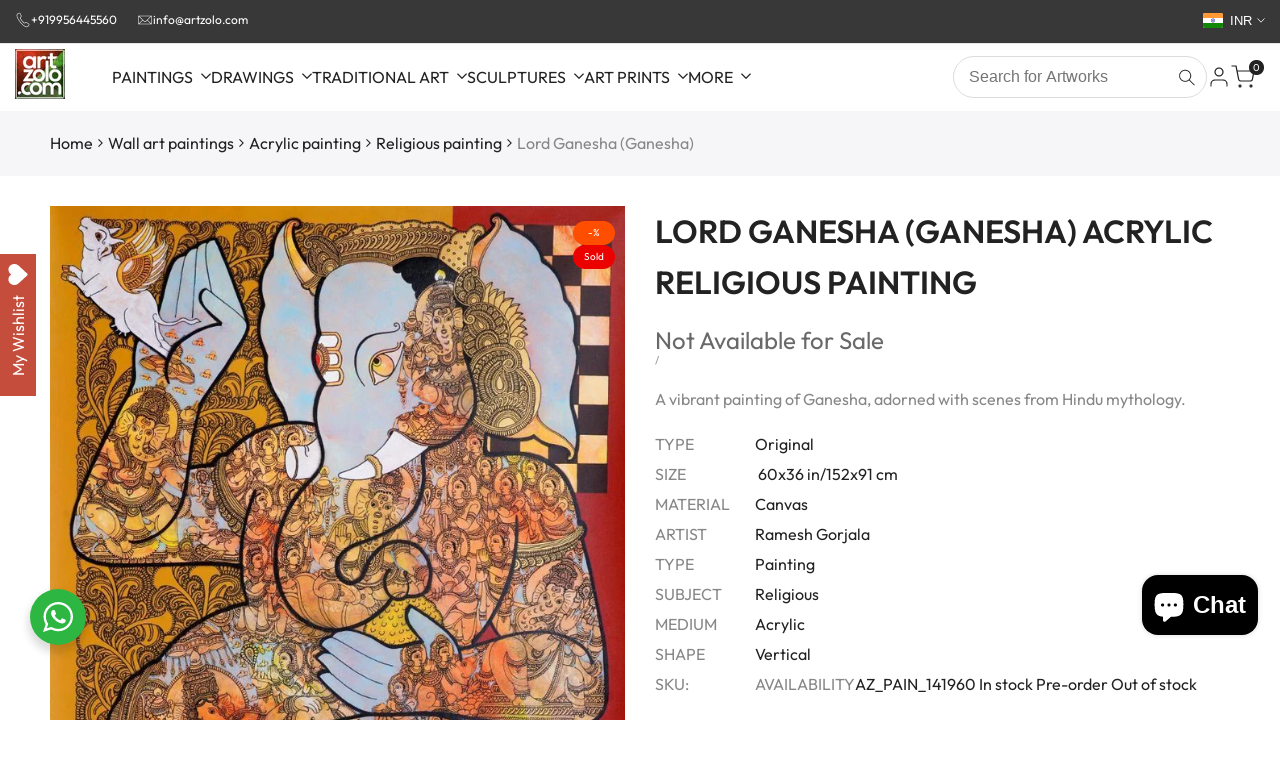

--- FILE ---
content_type: text/css
request_url: https://www.artzolo.com/cdn/shop/t/32/assets/base.aio.min.css?v=26114168784679594361766404528
body_size: 20710
content:
/*
Theme Name: Core Store
Author: The4Studio
Author URI: https://the4.co/
Version: 1.0
NOTE: most of the CSS variables used are defined in the "css-variables.liquid" snippet file

/* -------------------------------------------
[Table of contents]
1. RESET
2. BASE
3. ACCESSIBILITY
4. LAYOUT
  4.1. Container
  4.2. Hepler Class
    4.2.1. Display
    4.2.2. Spacing
    4.2.3. Text, justify, align, place
    4.2.4. Other
  4.3. Grid
  4.4. Reveal In View
  4.5. Color Schemes
  4.6. Ratio and Object
  4.7. Header
5. COMPONENT
  5.0. Products
    5.0.1. Product card
    5.0.2. Product main
  5.1. Links
  5.2. Inputs
  5.3. Buttons
  5.4. Forms
  5.5. Table
  5.6. Slider
  5.7. Scroll slider
  5.8. Richtext editor
  5.9. Dialog
  5.10. Scrolling Text
  5.11. Tab
  5.12. Before After
  5.13. Media overlay Content
  5.14. Image Effect
  5.15. Tooltip
  5.16. Progress Bar
  5.17. LightBox Image
  5.18. Zoom Image
------------------------------------------- */



/* ==========================================================================
  1. RESET
  https://tailwindcss.com/docs/preflight
  ========================================================================== */
  /* ! tailwindcss v3.3.2 */
  *,
  ::after, ::before {
    box-sizing: border-box;
    border-width: 0;
    border-style: solid;
    border-color: rgb(var(--color-base-text) / .12);
  }
  html {
    line-height: 1.5;
    -webkit-text-size-adjust: 100%;
    -moz-tab-size: 4;
    tab-size: 4;
    scroll-padding-top: calc(var(--header-height, 0px) + 10px);
  }
  hr {
    height: 0;
    color: inherit;
    border-top-width: 1px;
  }
  abbr:where([title]) {
    -webkit-text-decoration: underline dotted;
    text-decoration: underline dotted;
  }
  :where(h1, h2, h3, h4, h5, h6) {
    font-size: inherit;
    font-weight: inherit;
  }
  a {
    color: inherit;
    text-decoration: inherit;
  }
  b,
  strong {
    font-weight: bolder;
  }
  :where(code, kbd, pre, samp) {
    font-family: ui-monospace, SFMono-Regular, Menlo, Monaco, Consolas, "Liberation Mono", "Courier New", monospace;
    font-size: 1em;
  }
  small {
    font-size: 80%;
  }
  :where(sub, sup) {
    font-size: 75%;
    line-height: 0;
    position: relative;
    vertical-align: baseline;
  }
  sub {
    bottom: -0.25em;
  }
  sup {
    top: -0.5em;
  }
  table {
    text-indent: 0;
    border-color: inherit;
    border-collapse: collapse;
  }
  :where(button, input, optgroup, select, textarea) {
    font-family: inherit;
    font-size: 100%;
    font-weight: inherit;
    line-height: inherit;
    color: inherit;
    background-color: inherit;
    margin: 0;
    padding: 0;
  }
  :where(button, select) {
    text-transform: none;
  }
  :where([type="button"], [type="reset"], [type="submit"], button) {
    -webkit-appearance: button;
    background-color: transparent;
    background-image: none;
  }
  :-moz-focusring {
    outline: auto;
  }
  :-moz-ui-invalid {
    box-shadow: none;
  }
  progress {
    vertical-align: baseline;
  }
  :where(::-webkit-inner-spin-button, ::-webkit-outer-spin-button) {
    height: auto;
  }
  [type="search"] {
    -webkit-appearance: textfield;
    outline-offset: -2px;
  }
  ::-webkit-search-decoration {
    -webkit-appearance: none;
  }
  ::-webkit-file-upload-button {
    -webkit-appearance: button;
    font: inherit;
  }
  summary {
    list-style-type: none;
  }
  summary::-webkit-details-marker {
    display: none;
  }
  :where(blockquote, dd, dl, figure, h1, h2, h3, h4, h5, h6, hr, p, pre, fieldset) {
    margin: 0;
  }
  :where(legend, fieldset) {
    padding: 0;
  }
  :where(menu, ol, ul) {
    list-style: none;
    margin: 0;
    padding: 0;
  }
  textarea {
    resize: vertical;
  }
  :where(input::placeholder, textarea::placeholder) {
    opacity: 1;
    color: rgb(var(--text-color) / .65);
  }
  :where([role="button"], button) {
    cursor: pointer;
  }
  :disabled,
  :disabled + label {
    cursor: default;
  }
  :where(button, label, summary, [role=button], [type=checkbox], [type=radio]) {
    -webkit-tap-highlight-color: transparent;
    touch-action: manipulation;
    cursor: pointer;
  }
  /*
    Fast Tap
    enables no-delay taps (FastClick-esque) on supporting browsers
  */
  :where(a, button, [role="button"], input, label, select, textarea) {
    touch-action: manipulation;
  }
  :where(audio, canvas, embed, iframe, img, object, svg, video) {
    display: block;
    vertical-align: middle;
  }
  img, video {
    max-width: 100%;
    height: auto;
  }
  picture source {
    display: contents;
  }
  [hidden]:not([open], [closing]) {
    display: none !important;
  }
  /* By default Firefox show the alt tag of image while image is loading, which is often not desirable */
  img:-moz-loading {
    visibility: hidden;
  }
  :where(hdt-slider, hdt-slider-sync, hdt-slideshow, hdt-scrollsnap, hdt-scrollbar, hdt-dot-slider-outer, hdt-dialog, hdt-cart-openable, hdt-drawer, hdt-popover, hdt-richlist button, hdt-tab, hdt-before-after, hdt-height-observer, hdt-sticky-header, hdt-card-product, hdt-unit-price, hdt-reval-items, hdt-free-shipping-bar, hdt-progress-bar, hdt-line-item, hdt-block-required, hdt-video-player, hdt-model-player, hdt-gallery-modal) {
    display: block;
  }
  :where(hdt-richlist, hdt-richlist img, hdt-compare-at-price, hdt-price, hdt-tooltip) {
    display: inline-block;
  }
  wrapp-hdt-color-list {
    display: block;
    width: 100%;
  }

  :root {
    --color-scrollbar-track: 0 0 0;
    --color-scrollbar-thumb: 0 0 0;
    --alpha-link: 0.85;
    --color-link: 0,0,0;
    --duration-short: 100ms;
    --duration-default: 200ms;
    --duration-long: 500ms;
    --duration-extra-long: 600ms;
  }

/* ==========================================================================
  2. BASE
  ========================================================================== */
  html {
    box-sizing: border-box;
    font-size: 62.5%;
    height: 100%;
  }

  body {
    display: flex;
    flex-direction: column;
    min-height: 100%;
    margin: 0;
    background-color: rgb(var(--color-base-background));
    color: rgb(var(--color-base-text));
    letter-spacing: var(--font-body-spacing);

    font-family: var(--font-body-family);
    font-size: var(--text-base);
    font-weight: var(--font-body-weight);
    line-height: var(--font-body-line-height);
    font-style: var(--font-body-style);
  }
  #MainContent {
    flex-grow: 1;
  }
  .hdt-scroll-auto {
    scroll-behavior: auto !important;
  }
  .dir--rtl body,
  .dir--rtl :is(h1, h2, h3, h4, h5, h6, .hdt-h0, .hdt-h1, .hdt-h2, .hdt-h3, .hdt-h4, .hdt-h5, .hdt-h6) {
    letter-spacing: 0;
  }
  :where(.no-js:not(html),.no-js-inline,html.no-js .no-js-hidden) {
    display: none !important;
  }
  html.no-js .no-js:not(html) {
    display: block !important;
  }
  html.no-js .no-js-inline {
    display: inline-block !important;
  }

  :where(h1, h2, h3, h4, h5, h6) {
    letter-spacing: var(--font-heading-spacing);
    font: var(--font-heading-weight) var(--text-base) / var(--font-heading-line-height) var(--font-heading-family);
    color: rgb(var(--color-foreground));
    word-break: break-word;
  }
  .hdt-h0 {
    font-size: var(--h0-size-mb);
  }
  :where(h1:not(.hdt-h1, .hdt-h2, .hdt-h3, .hdt-h4, .hdt-h5, .hdt-h6), .hdt-h1) {
    font-size: var(--h1-size-mb);
  }
  :where(h2:not(.hdt-h1, .hdt-h2, .hdt-h3, .hdt-h4, .hdt-h5, .hdt-h6), .hdt-h2) {
    font-size: var(--h2-size-mb);
  }
  :where(h3:not(.hdt-h1, .hdt-h2, .hdt-h3, .hdt-h4, .hdt-h5, .hdt-h6), .hdt-h3) {
    font-size: var(--h3-size-mb);
  }
  :where(h4:not(.hdt-h1, .hdt-h2, .hdt-h3, .hdt-h4, .hdt-h5, .hdt-h6), .hdt-h4) {
    font-size: var(--h4-size-mb);
  }
  :where(h5:not(.hdt-h1, .hdt-h2, .hdt-h3, .hdt-h4, .hdt-h5, .hdt-h6), .hdt-h5) {
    font-size: var(--h5-size-mb);
  }
  :where(h6:not(.hdt-h1, .hdt-h2, .hdt-h3, .hdt-h4, .hdt-h5, .hdt-h6), .hdt-h6) {
    font-size: var(--h6-size-mb);
  }
  .hdt-base {
    font-size: var(--text-base);
  }
  /*================ RFS: Responsive Font Sizes ================*/
  @media only screen and (min-width: 768px) {
    .hdt-h0 {
      font-size: max(calc(var(--h0-size-mb) + 2vw), .75 * var(--h0-size));
    }
    :where(h1:not(.hdt-h1, .hdt-h2, .hdt-h3, .hdt-h4, .hdt-h5, .hdt-h6), .hdt-h1) {
      font-size: max(calc(var(--h1-size-mb) + 1.5vw), .75 * var(--h1-size));
    }
    :where(h2:not(.hdt-h1, .hdt-h2, .hdt-h3, .hdt-h4, .hdt-h5, .hdt-h6), .hdt-h2) {
      font-size: max(calc(var(--h2-size-mb) + .9vw), .75 * var(--h2-size));
    }
    :where(h3:not(.hdt-h1, .hdt-h2, .hdt-h3, .hdt-h4, .hdt-h5, .hdt-h6), .hdt-h3) {
      font-size: max(calc(var(--h3-size-mb) + .6vw), .75 * var(--h3-size));
    }
    :where(h4:not(.hdt-h1, .hdt-h2, .hdt-h3, .hdt-h4, .hdt-h5, .hdt-h6), .hdt-h4) {
      font-size: max(calc(var(--h4-size-mb) + .3vw), .75 * var(--h4-size));
    }
    :where(h5:not(.hdt-h1, .hdt-h2, .hdt-h3, .hdt-h4, .hdt-h5, .hdt-h6), .hdt-h5) {
      font-size: max(var(--h5-size-mb), .75 * var(--h5-size));
    }
    :where(h6:not(.hdt-h1, .hdt-h2, .hdt-h3, .hdt-h4, .hdt-h5, .hdt-h6), .hdt-h6) {
      font-size: max(var(--h6-size-mb), .75 * var(--h6-size));
    }
  }
  @media only screen and (min-width: 1150px) {
    .hdt-h0 {
      font-size: var(--h0-size);
    }
    :where(h1:not(.hdt-h1, .hdt-h2, .hdt-h3, .hdt-h4, .hdt-h5, .hdt-h6), .hdt-h1) {
      font-size: var(--h1-size);
    }
    :where(h2:not(.hdt-h1, .hdt-h2, .hdt-h3, .hdt-h4, .hdt-h5, .hdt-h6), .hdt-h2) {
      font-size: var(--h2-size);
    }
    :where(h3:not(.hdt-h1, .hdt-h2, .hdt-h3, .hdt-h4, .hdt-h5, .hdt-h6), .hdt-h3) {
      font-size: var(--h3-size);
    }
    :where(h4:not(.hdt-h1, .hdt-h2, .hdt-h3, .hdt-h4, .hdt-h5, .hdt-h6), .hdt-h4) {
      font-size: var(--h4-size);
    }
    :where(h5:not(.hdt-h1, .hdt-h2, .hdt-h3, .hdt-h4, .hdt-h5, .hdt-h6), .hdt-h5) {
      font-size: var(--h5-size);
    }
    :where(h6:not(.hdt-h1, .hdt-h2, .hdt-h3, .hdt-h4, .hdt-h5, .hdt-h6), .hdt-h6) {
      font-size: var(--h6-size);
    }
  }

  .hdt-text-xs {
    font-size: var(--text-xs)
  }
  .hdt-text-sm {
    font-size: var(--text-sm)
  }
  .hdt-text-base {
    font-size: var(--text-base)
  }
  .hdt-text-lg {
    font-size: var(--text-lg)
  }
  .hdt-text-xl {
    font-size: var(--text-xl)
  }
  .hdt-text-2xl {
    font-size: var(--text-2xl)
  }
  .hdt-text-4xl {
    font-size: var(--text-4xl)
  }
  .hdt-text-6xl {
    font-size: var(--text-6xl)
  }
  .hdt-text-8xl {
    font-size: var(--text-8xl)
  }
  .hdt-text-10xl {
    font-size: var(--text-10xl)
  }
  .hdt-text-12xl {
    font-size: var(--text-12xl)
  }
  .hdt-font-light {
    font-weight: var(--font-light);
    --hdt-btn-font-weight: var(--font-light);
  }
  .hdt-font-normal {
    font-weight: var(--font-normal);
    --hdt-btn-font-weight: var(--font-normal);
  }
  .hdt-font-medium {
    font-weight: var(--font-medium);
    --hdt-btn-font-weight: var(--font-medium);
  }
  .hdt-font-semibold {
    font-weight: var(--font-semibold);
    --hdt-btn-font-weight: var(--font-semibold);
  }
  .hdt-font-bold {
    font-weight: var(--font-bold);
    --hdt-btn-font-weight: var(--font-bold);
  }
  .hdt-font-extrabold {
    font-weight: var(--font-extrabold);
    --hdt-btn-font-weight: var(--font-extrabold);
  }
  .hdt-font-black {
    font-weight: var(--font-black);
    --hdt-btn-font-weight: var(--font-black);
  }

  .hdt-radius-2xs {
    border-radius: var(--radius-2xs);
  }
  .hdt-radius-xs {
    border-radius: var(--radius-xs);
  }
  .hdt-radius-sm {
    border-radius: var(--radius-sm);
  }
  .hdt-radius {
    border-radius: var(--radius);
  }
  .hdt-radius-lg {
    border-radius: var(--radius-lg);
  }
  .hdt-radius-full {
    border-radius: var(--radius-full);
  }
  .hdt-radius-f {
    position: relative;
    overflow: hidden;
    transform: translateZ(0);
  }

  .hdt-form__label {
    display: block;
    margin-bottom: 0.6rem;
  }
  .hdt-form__wrapp {
    position: relative;
  }
  select {
    -webkit-appearance: none;
       -moz-appearance: none;
            appearance: none;
    background-image: url("data:image/svg+xml,%3csvg xmlns='http://www.w3.org/2000/svg' fill='none' viewBox='0 0 20 20'%3e%3cpath stroke='%236b7280' stroke-linecap='round' stroke-linejoin='round' stroke-width='1.5' d='M6 8l4 4 4-4'/%3e%3c/svg%3e");
    background-position: right 0.25rem center;
    background-repeat: no-repeat;
    background-size: 1.5em 1.5em;
    padding-inline-end: 2.5rem;
    -webkit-print-color-adjust: exact;
            print-color-adjust: exact;
  }
  .dir--rtl select {
    background-position: 0.25rem center;
  }

  [multiple],[size]:where(select:not([size="1"])) {
    background-image: initial;
    background-position: initial;
    background-repeat: unset;
    background-size: initial;
    padding-right: 0.75rem;
    -webkit-print-color-adjust: unset;
            print-color-adjust: unset;
  }

  [type='checkbox'],[type='radio'] {
    -webkit-appearance: none;
       -moz-appearance: none;
            appearance: none;
    padding: 0;
    -webkit-print-color-adjust: exact;
            print-color-adjust: exact;
    display: inline-block;
    vertical-align: middle;
    background-origin: border-box;
    -webkit-user-select: none;
       -moz-user-select: none;
            user-select: none;
    flex-shrink: 0;
    height: 1.6rem;
    width: 1.6rem;
    color: rgb(var(--color-base-text, 0 0 0));
    background-color: #fff;
    border-color: #6b7280;
    border-width: 1px;
    --tw-shadow: 0 0 #0000;
  }
  [type='checkbox'] {
    border-radius: 0px;
  }
  [type='radio'] {
    border-radius: 100%;
  }

  [type='checkbox']:checked,[type='radio']:checked {
    border-color: transparent;
    background-color: currentColor;
    background-size: 100% 100%;
    background-position: center;
    background-repeat: no-repeat;
  }

  [type='checkbox']:checked {
    background-image: url("data:image/svg+xml,%3csvg viewBox='0 0 16 16' fill='white' xmlns='http://www.w3.org/2000/svg'%3e%3cpath d='M12.207 4.793a1 1 0 010 1.414l-5 5a1 1 0 01-1.414 0l-2-2a1 1 0 011.414-1.414L6.5 9.086l4.293-4.293a1 1 0 011.414 0z'/%3e%3c/svg%3e");
  }

  @media (forced-colors: active)  {

    [type='checkbox']:checked {
      -webkit-appearance: auto;
         -moz-appearance: auto;
              appearance: auto;
    }
  }

  [type='radio']:checked {
    background-image: url("data:image/svg+xml,%3csvg viewBox='0 0 16 16' fill='white' xmlns='http://www.w3.org/2000/svg'%3e%3ccircle cx='8' cy='8' r='3'/%3e%3c/svg%3e");
  }

  @media (forced-colors: active)  {

    [type='radio']:checked {
      -webkit-appearance: auto;
         -moz-appearance: auto;
              appearance: auto;
    }
  }

  [type='checkbox']:checked:focus, [type='radio']:checked:focus {
    border-color: transparent;
    background-color: currentColor;
  }
  @media screen and (pointer: fine) {
    [type='checkbox']:checked:hover, [type='radio']:checked:hover {
      border-color: transparent;
      background-color: currentColor;
    }
  }

  [type='checkbox']:indeterminate {
    background-image: url("data:image/svg+xml,%3csvg xmlns='http://www.w3.org/2000/svg' fill='none' viewBox='0 0 16 16'%3e%3cpath stroke='white' stroke-linecap='round' stroke-linejoin='round' stroke-width='2' d='M4 8h8'/%3e%3c/svg%3e");
    border-color: transparent;
    background-color: currentColor;
    background-size: 100% 100%;
    background-position: center;
    background-repeat: no-repeat;
  }

  @media (forced-colors: active)  {

    [type='checkbox']:indeterminate {
      -webkit-appearance: auto;
         -moz-appearance: auto;
              appearance: auto;
    }
  }

  [type='checkbox']:indeterminate:hover,[type='checkbox']:indeterminate:focus {
    border-color: transparent;
    background-color: currentColor;
  }
  :where(.hdt-input, .hdt-textarea, .hdt-select) {
    width: 100%;
    -webkit-appearance: none;
    appearance: none;
    border-radius: var(--radius-input);
    background: rgb(var(--color-input-background, transparent));
    color: rgb(var(--color-input-text, var(--color-base-text)));
    text-align: start;
    border-width: 1px;
    height: var(--height-input);
    padding: var(--padding-block-input) var(--padding-inline-input);
    transition: border-color .1s ease-in-out;
  }
  .hdt-textarea {
    height: auto;
  }
  .hdt-select {
    padding-inline-start: 1.5rem;
    padding-inline-end: 3rem;
  }
  .hdt-select ~ svg {
    pointer-events: none;
    position: absolute;
    inset-inline-end: 1rem;
    width: 1rem;
    top: 50%;
    transform: translateY(-50%);
    transition: all .25s ease;
  }
  .hdt-select[aria-expanded="true"] ~ svg {
    transform: translateY(-50%) rotate(180deg);
  }
  :is(.hdt-input:focus,.hdt-textarea:focus,.hdt-select:focus-visible) {
    border-color: currentColor;
    outline: none;
  }
  .is-uncheck :is(input, textarea) {
    border-color: rgb(var(--color-error-text)) !important;
  }

/* ==========================================================================
  3. ACCESSIBILITY
  ========================================================================== */

  .sr-only {
    position: absolute !important;
    overflow: hidden;
    width: 1px;
    height: 1px;
    margin: -1px;
    padding: 0;
    border: 0;
    clip: rect(0 0 0 0);
    word-wrap: normal !important;
  }
  .focus-none {
    /* box-shadow: none !important; */
    outline: 0 !important;
  }

  .sr-only--inline  {
    margin: 0;
    height: 1em;
  }
  *:focus-visible {
    outline: 0.2rem solid rgb(var(--color-focus));
    outline-offset: 0.3rem;
    /* box-shadow: 0 0 0 0.3rem rgb(var(--color-base-text)),0 0 0.5rem 0.4rem rgb(var(--color-base-text)); */
  }
  .sr-only[type=checkbox]:focus-visible + label,
  .sr-only[type=radio]:focus-visible + label {
    box-shadow: 0 0 0 0.2rem rgb(var(--color-base-background)),0 0 0 0.4rem rgb(var(--color-focus));
  }
  .skip-to-content-link:focus {
    z-index: 9999;
    position: inherit;
    overflow: auto;
    width: auto;
    height: auto;
    clip: auto;
  }
  .sr-focus-fix-oh:focus-visible:after {
    content: '';
    position: absolute;
    top: 0;
    left: 0;
    right: 0;
    bottom: 0;
    box-shadow: inset 0 0 0 0.2rem rgb(var(--color-focus)) !important;
    z-index: 40;
    pointer-events: none;
  }

  .hdt-full-width-link {
    position: absolute;
    top: 0;
    right: 0;
    bottom: 0;
    left: 0;
    z-index: 2;
  }

  .hdt-full-width-image {
    position: absolute;
    top: 0;
    right: 0;
    bottom: 0;
    left: 0;
    width: 100%;
    height: 100%;
    object-fit: cover;
    object-position: center;
  }

  .hdt-loading-bar {
    pointer-events: none;
    background-color: rgb(var(--color-accent));
    box-shadow: 0 0 6px rgb(var(--color-accent)), 0 0 0px rgb(var(--color-accent));
    width: 100%;
    height: 2px;
    position: fixed;
    top: 0;
    left: 0;
    z-index: 999999;
    transform: scaleX(0);
    transform-origin: var(--value-origin-start);
  }
  @media screen and (min-width: 768px) {
    .hdt-loading-bar {
      height: 3px;
    }
  }

  /* ==========================================================================
    4. LAYOUT
    ========================================================================== */

    /*================ 4.1. Container ================*/
    /* :root {
      --stretch-max: 15px;
      --stretch-lg-max: 30px;
      --stretch-md-max: 30px;
    } */
    .hdt-container,
    .hdt-container-full {
      width: 100%;
      max-width: 100%;
      margin: 0 auto;
      padding: 0;
    }
    .hdt-container {
      padding: 0 1.5rem;
    }
    /* .hdt-container--stretch {
      width: 100%;
      padding-inline-start: max(var(--stretch-max), (100% - var(--container-max-width)) / 2);
    }
    @media (min-width: 768px) {
      :root {
        --stretch-max: var(--stretch-md-max);
      }
    } */
    @media (min-width: 768px) {
      .hdt-container {
        max-width: var(--container-max-width-padding-md);
        padding: 0 3rem;
      }
    }
    @media (min-width: 1150px) {
      .hdt-container {
        max-width: var(--container-max-width-padding-lg);
        padding: 0 5rem;
      }
    }

    .hdt-section + .hdt-section {
      margin-top: var(--spacing-sections-mobile);
    }
    @media screen and (min-width: 768px) {
      .hdt-section + .hdt-section {
        margin-top: var(--spacing-sections-desktop);
      }
    }

    /*================ 4.2. Hepler Class ================*/
      /*================ 4.2.1. Display ================*/
      .hdt-hidden {
        display: none;
      }
      .hdt-block {
        display: block;
      }
      .hdt-inline-block {
        display: inline-block;
      }
      .hdt-inline {
        display: inline;
      }
      .hdt-flex {
        display: flex;
      }
      .hdt-inline-flex {
        display: inline-flex;
      }
      .hdt-grid {
        display: grid;
      }
      .hdt-inline-grid {
        display: inline-grid;
      }
      .hdt-contents {
        display: contents;
      }
      .hdt-order-first {
        order: -9999;
      }
      .hdt-order-last {
        order: 9999;
      }
      @media (min-width: 768px) {
        .md\:hdt-hidden {
          display: none;
        }
        .md\:hdt-block {
          display: block;
        }
        .md\:hdt-inline-block {
          display: inline-block;
        }
        .md\:hdt-inline {
          display: inline;
        }
        .md\:hdt-flex {
          display: flex;
        }
        .md\:hdt-inline-flex {
          display: inline-flex;
        }
        .md\:hdt-grid {
          display: grid;
        }
        .md\:hdt-inline-grid {
          display: inline-grid;
        }
        .md\:hdt-order-first {
          order: -9999;
        }
        .md\:hdt-order-last {
          order: 9999;
        }
      }
      @media (min-width: 1150px) {
        .lg\:hdt-hidden {
          display: none;
        }
        .lg\:hdt-block {
          display: block;
        }
        .lg\:hdt-inline-block {
          display: inline-block;
        }
        .lg\:hdt-inline {
          display: inline;
        }
        .lg\:hdt-flex {
          display: flex;
        }
        .lg\:hdt-inline-flex {
          display: inline-flex;
        }
        .lg\:hdt-grid {
          display: grid;
        }
        .lg\:hdt-inline-grid {
          display: inline-grid;
        }
        .lg\:hdt-order-first {
          order: -9999;
        }
        .lg\:hdt-order-last {
          order: 9999;
        }
      }
      @media screen and (max-width: 767px) {
        .hdt-hidden\@mobile {
          display: none !important;
        }
      }
      @media screen and (min-width: 768px) and (max-width: 1149px) {
        .hdt-hidden\@tablet {
          display: none !important;
        }
      }

      /*================ 4.2.2. Spacing ================*/
      .hdt-p-0 {
        padding: 0;
      }
      .hdt-p-10 {
        padding: 10px;
      }
      .hdt-p-15 {
        padding: 15px;
      }
      .hdt-p-20 {
        padding: 20px;
      }
      .hdt-px-0 {
        padding-inline-start: 0;
        padding-inline-end: 0;
      }
      .hdt-ps-15 {
        padding-inline-start: 15px;
      }
      .hdt-pe-15 {
        padding-inline-end: 15px;
      }
      .hdt-px-15 {
        padding-inline-start: 15px;
        padding-inline-end: 15px;
      }
      .hdt-section-spacing {
        padding-top: calc(var(--section-pt) * calc( var(--section-prate, 75) / 100 ));
        padding-bottom: calc(var(--section-pb) * calc( var(--section-prate, 75) / 100 ));
      }
      .hdt-spacing-0 {
        --spacing-x: 0px;
      }
      .hdt-spacing-5 {
        --spacing-x: 5px;
      }
      .hdt-spacing-10 {
        --spacing-x: 10px;
      }
      .hdt-spacing-15 {
        --spacing-x: 15px;
      }
      .hdt-spacing-20 {
        --spacing-x: 20px;
      }
      .hdt-spacing-30 {
        --spacing-x: 30px;
      }
      @media (min-width: 768px) {
        .md\:hdt-px-0 {
          padding-inline-start: 0;
          padding-inline-end: 0;
        }
        .md\:hdt-ps-30 {
          padding-inline-start: 30px;
        }
        .md\:hdt-pe-30 {
          padding-inline-end: 30px;
        }
        .md\:hdt-px-30 {
          padding-inline-start: 30px;
          padding-inline-end: 30px;
        }
        .md\:hdt-spacing-0 {
          --spacing-x: 0px;
        }
        .md\:hdt-spacing-10 {
          --spacing-x: 10px;
        }
        .md\:hdt-spacing-15 {
          --spacing-x: 15px;
        }
        .md\:hdt-spacing-20 {
          --spacing-x: 20px;
        }
        .md\:hdt-spacing-30 {
          --spacing-x: 30px;
        }
        .md\:hdt-ps-max {
          padding-inline-start: max(3rem, (100vw - var(--container-max-width) - var(--scrollbar-w)) / 2);
        }
        .md\:hdt-pe-max {
          padding-inline-end: max(3rem, (100vw - var(--container-max-width) - var(--scrollbar-w)) / 2);
        }
      }
      @media (min-width: 1150px) {
        .lg\:hdt-px-0 {
          padding-inline-start: 0;
          padding-inline-end: 0;
        }
        .lg\:hdt-px-30 {
          padding-inline-start: 30px;
          padding-inline-end: 30px;
        }
        .lg\:hdt-px-40 {
          padding-inline-start: 40px;
          padding-inline-end: 40px;
        }
        .lg\:hdt-px-50 {
          padding-inline-start: 50px;
          padding-inline-end: 50px;
        }
        .lg\:hdt-ps-50 {
           padding-inline-start: 50px;
        }
        .lg\:hdt-pe-50 {
           padding-inline-end: 50px;
        }
        .lg\:hdt-ps-max {
          padding-inline-start: max(5rem, (100vw - var(--container-max-width) - var(--scrollbar-w)) / 2);
        }
        .lg\:hdt-pe-max {
          padding-inline-end: max(5rem, (100vw - var(--container-max-width) - var(--scrollbar-w)) / 2);
        }
        .lg\:hdt-spacing-0 {
          --spacing-x: 0px;
        }
        .lg\:hdt-spacing-10 {
          --spacing-x: 10px;
        }
        .lg\:hdt-spacing-15 {
          --spacing-x: 15px;
        }
        .lg\:hdt-spacing-20 {
          --spacing-x: 20px;
        }
        .lg\:hdt-spacing-30 {
          --spacing-x: 30px;
        }
        .hdt-section-spacing {
          padding-top: var(--section-pt);
          padding-bottom: var(--section-pb);
        }
      }

      /*================ 4.2.3. Text, justify, align, place ================*/
      .hdt-text-start,
      .hdt-text-left {
        text-align: start;
      }

      .hdt-text-center {
        text-align: center;
      }

      .hdt-text-end,
      .hdt-text-right {
        text-align: end;
      }

      .hdt-justify-start {
        justify-content: start;
      }

      .hdt-justify-center {
        justify-content: safe center;
      }

      .hdt-justify-end {
        justify-content: end;
      }

      .hdt-justify-between {
        justify-content: space-between;
      }

      .hdt-justify-items-start {
        justify-items: start;
      }

      .hdt-justify-items-center {
        justify-items: safe center;
      }

      .hdt-justify-items-end {
        justify-items: end;
      }

      .hdt-justify-self-start {
        justify-self: start;
      }

      .hdt-justify-self-center {
        justify-self: center;
      }

      .hdt-justify-self-end {
        justify-self: end;
      }

      .hdt-align-start {
        align-items: start;
      }

      .hdt-align-center {
        align-items: center;
      }

      .hdt-align-end {
        align-items: end;
      }

      .hdt-align-self-start {
        align-self: start;
      }

      .hdt-align-self-center {
        align-self: center;
      }

      .hdt-align-self-end {
        align-self: end;
      }

      .hdt-place-self-start {
        place-self: start;
      }

      .hdt-place-self-start-center {
        place-self: start center;
      }

      .hdt-place-self-start-end {
        place-self: start end;
      }

      .hdt-place-self-center {
        place-self: center;
      }

      .hdt-place-self-center-start {
        place-self: center start;
      }

      .hdt-place-self-center-end {
        place-self: center end;
      }

      .hdt-place-self-end {
        place-self: end;
      }

      .hdt-place-self-end-start {
        place-self: end start;
      }

      .hdt-place-self-end-center {
        place-self: end center;
      }
      @media (min-width: 768px) {
        .md\:hdt-text-start,
        .md\:hdt-text-left {
          text-align: start;
        }

        .md\:hdt-text-center {
          text-align: center;
        }

        .md\:hdt-text-end,
        .md\:hdt-text-right {
          text-align: end;
        }

        .md\:hdt-justify-start {
          justify-content: start;
        }

        .md\:hdt-justify-center {
          justify-content: safe center;
        }

        .md\:hdt-justify-end {
          justify-content: end;
        }

        .md\:hdt-justify-between {
          justify-content: space-between;
        }

        .md\:hdt-justify-items-start {
          justify-items: start;
        }

        .md\:hdt-justify-items-center {
          justify-items: safe center;
        }

        .md\:hdt-justify-items-end {
          justify-items: end;
        }

        .md\:hdt-justify-self-start {
          justify-self: start;
        }

        .md\:hdt-justify-self-center {
          justify-self: center;
        }

        .md\:hdt-justify-self-end {
          justify-self: end;
        }

        .md\:hdt-align-start {
          align-items: start;
        }

        .md\:hdt-align-center {
          align-items: center;
        }

        .md\:hdt-align-end {
          align-items: end;
        }

        .md\:hdt-align-self-start {
          align-self: start;
        }

        .md\:hdt-align-self-center {
          align-self: center;
        }

        .md\:hdt-align-self-end {
          align-self: end;
        }

        .md\:hdt-place-self-start {
          place-self: start;
        }

        .md\:hdt-place-self-start-center {
          place-self: start center;
        }

        .md\:hdt-place-self-start-end {
          place-self: start end;
        }

        .md\:hdt-place-self-center {
          place-self: center;
        }

        .md\:hdt-place-self-center-start {
          place-self: center start;
        }

        .md\:hdt-place-self-center-end {
          place-self: center end;
        }

        .md\:hdt-place-self-end {
          place-self: end;
        }

        .md\:hdt-place-self-end-start {
          place-self: end start;
        }

        .md\:hdt-place-self-end-center {
          place-self: end center;
        }
      }
      @media (min-width: 1150px) {
        .lg\:hdt-text-start,
        .lg\:hdt-text-left {
          text-align: start;
        }

        .lg\:hdt-text-center {
          text-align: center;
        }

        .lg\:hdt-text-end,
        .lg\:hdt-text-right {
          text-align: end;
        }

        .lg\:hdt-justify-start {
          justify-content: start;
        }

        .lg\:hdt-justify-center {
          justify-content: safe center;
        }

        .lg\:hdt-justify-end {
          justify-content: end;
        }

        .lg\:hdt-justify-between {
          justify-content: space-between;
        }

        .lg\:hdt-justify-items-start {
          justify-items: start;
        }

        .lg\:hdt-justify-items-center {
          justify-items: safe center;
        }

        .lg\:hdt-justify-items-end {
          justify-items: end;
        }

        .lg\:hdt-justify-self-start {
          justify-self: start;
        }

        .lg\:hdt-justify-self-center {
          justify-self: center;
        }

        .lg\:hdt-justify-self-end {
          justify-self: end;
        }

        .lg\:hdt-align-start {
          align-items: start;
        }

        .lg\:hdt-align-center {
          align-items: center;
        }

        .lg\:hdt-align-end {
          align-items: end;
        }

        .lg\:hdt-align-self-start {
          align-self: start;
        }

        .lg\:hdt-align-self-center {
          align-self: center;
        }

        .lg\:hdt-align-self-end {
          align-self: end;
        }

        .lg\:hdt-place-self-start {
          place-self: start;
        }

        .lg\:hdt-place-self-start-center {
          place-self: start center;
        }

        .lg\:hdt-place-self-start-end {
          place-self: start end;
        }

        .lg\:hdt-place-self-center {
          place-self: center;
        }

        .lg\:hdt-place-self-center-start {
          place-self: center start;
        }

        .lg\:hdt-place-self-center-end {
          place-self: center end;
        }

        .lg\:hdt-place-self-end {
          place-self: end;
        }

        .lg\:hdt-place-self-end-start {
          place-self: end start;
        }

        .lg\:hdt-place-self-end-center {
          place-self: end center;
        }

      }

      /*================ 4.2.4. Other ================*/
      .hdt-oh {
        overflow: hidden;
      }
      .hdt-ov {
        overflow: visible;
      }
      .hdt-pe-none {
        pointer-events: none;
      }
      .hdt-fixed {
        position: fixed;
      }
      .hdt-relative {
        position: relative;
      }
      .hdt-absolute {
        position: absolute;
      }
      .hdt-top-0 {
        top: 0;
      }
      .hdt-bottom-0 {
        bottom: 0;
      }
      .dir--ltr .hdt-left-0 {
        left: 0;
      }
      .dir--ltr .hdt-right-0 {
        right: 0;
      }
      .dir--rtl .hdt-left-0 {
        right: 0;
      }
      .dir--rtl .hdt-right-0 {
        left: 0;
      }
      .hdt-flex-col {
        flex-direction: column;
      }
      .hdt-grid-1x1 {
        grid-area: 1 / -1;
      }
      .hdt-w-full {
        width: 100%;
      }
      .hdt-h-full {
        height: 100%;
      }
      .hdt-truncate {
        white-space: nowrap;
        text-overflow: ellipsis;
        max-width: 100%;
        overflow: hidden;
      }
      .hdt-line-clamp {
        -webkit-line-clamp: var(--line-clamp-count, 2);
        -webkit-box-orient: vertical;
        display: -webkit-box;
        overflow: hidden;
      }
      hdt-need-checked-to-use [disabled] {
        opacity: 0.5;
        pointer-events: none;
      }
      @media (min-width: 1025px) {
        .hdt-scrollbar-light {
          --color-scrollbar-track: 255 255 255;
          --color-scrollbar-thumb: 255 255 255;
        }
        .hdt-parent-scrollbar ::-webkit-scrollbar,
        .hdt-current-scrollbar::-webkit-scrollbar {
          height: 5px; /* height of horizontal scrollbar */
          width: 5px;  /* width of vertical scrollbar */
        }
        .hdt-parent-scrollbar ::-webkit-scrollbar-track,
        .hdt-current-scrollbar::-webkit-scrollbar-track {
          background-color: rgb(var(--color-scrollbar-track) / .05)
        }
        .hdt-parent-scrollbar ::-webkit-scrollbar-thumb,
        .hdt-current-scrollbar::-webkit-scrollbar-thumb {
          background-color: rgb(var(--color-scrollbar-thumb) / .12);
          border-radius: 8px;
        }
      }
      .divider {
        border-top: 1px solid rgb(var(--color-line-border));
      }

    /*================ 4.3. Grid ================*/

      /*================ 4.3.1. Grid CSS ================*/
        .hdt-row-grid {
          display: grid;
          column-gap: var(--spacing-x);
          row-gap: var(--spacing-y);
          grid-template-columns: repeat(var(--cols,1), minmax(0, 1fr));
        }
        .hdt-row-grid--modify {
          --col-width: calc(100% / var(--cols) - var(--spacing-x) * ((var(--cols) - 1) / var(--cols)));
          --col-grid: auto / repeat(auto-fit, var(--col-width));
          grid: var(--col-grid);
        }
        .hdt-grid-cols-0,
        .hdt-grid-cols-1 {
          --cols: 1;
        }
        .hdt-grid-cols-2 {
          --cols: 2;
        }
        .hdt-grid-cols-3 {
          --cols: 3;
        }
        .hdt-grid-cols-4 {
          --cols: 4;
        }
        .hdt-grid-cols-5 {
          --cols: 5;
        }
        .hdt-grid-cols-6 {
          --cols: 6;
        }
        @media (min-width: 768px) {
          .md\:hdt-grid-cols-0,
          .md\:hdt-grid-cols-1 {
            --cols: 1;
          }
          .md\:hdt-grid-cols-2 {
            --cols: 2;
          }
          .md\:hdt-grid-cols-3 {
            --cols: 3;
          }
          .md\:hdt-grid-cols-4 {
            --cols: 4;
          }
          .md\:hdt-grid-cols-5 {
            --cols: 5;
          }
          .md\:hdt-grid-cols-6 {
            --cols: 6;
          }
          .md\:hdt-grid-cols-12 {
            --cols: 12;
          }
        }
        @media (min-width: 1150px) {
          .lg\:hdt-grid-cols-0,
          .lg\:hdt-grid-cols-1 {
            --cols: 1;
          }
          .lg\:hdt-grid-cols-2 {
            --cols: 2;
          }
          .lg\:hdt-grid-cols-3 {
            --cols: 3;
          }
          .lg\:hdt-grid-cols-4 {
            --cols: 4;
          }
          .lg\:hdt-grid-cols-5 {
            --cols: 5;
          }
          .lg\:hdt-grid-cols-6 {
            --cols: 6;
          }
          .lg\:hdt-grid-cols-12 {
            --cols: 12;
          }
          /* https://web.dev/patterns/layout/twelve-span-grid/ */
          /* .lg\:hdt-grid-col-3 {
            grid-column: 1 / span 3;
          }
          .lg\:hdt-grid-col-9 {
            grid-column: 4 / span 12;
          } */
        }

      /*================ 4.3.2. Flex CSS ================*/
        .hdt-row {
          display: flex;
          flex-wrap: wrap;
          margin-inline-start: calc(-0.5 * var(--spacing-x));
          margin-inline-end: calc(-0.5 * var(--spacing-x));
          row-gap: var(--spacing-y);
        }
        .hdt-row > * {
          flex-shrink: 0;
          width: 100%;
          max-width: 100%;
          padding-inline-start: calc(var(--spacing-x) * 0.5);
          padding-inline-end: calc(var(--spacing-x) * 0.5);
        }
        .hdt-row-flex {
          display: flex;
          flex-direction: row;
          flex-wrap: wrap;
          column-gap: var(--spacing-x);
          row-gap: var(--spacing-y);
        }
        .hdt-row-flex .hdt-col {
          flex: 0 0 auto;
          max-width: 100%;
          width: calc(100% / var(--cols) - (var(--spacing-x, 0px) * calc( var(--cols) - 1) / var(--cols)));
        }
        .hdt-col-auto {
          flex: 0 0 auto;
          width: auto;
        }
        .hdt-flex-cols-1 {
          --cols: 1;
        }
        .hdt-flex-cols-2 {
          --cols: 2;
        }
        .hdt-flex-cols-3 {
          --cols: 3;
        }
        .hdt-flex-cols-4 {
          --cols: 4;
        }
        .hdt-flex-cols-5 {
          --cols: 5;
        }
        .hdt-flex-cols-6 {
          --cols: 6;
        }
        @media (min-width: 768px) {
          .md\:hdt-col-auto {
            flex: 0 0 auto;
            width: auto;
          }
          .md\:hdt-flex-cols-1 {
            --cols: 1;
          }
          .md\:hdt-flex-cols-2 {
            --cols: 2;
          }
          .md\:hdt-flex-cols-3 {
            --cols: 3;
          }
          .md\:hdt-flex-cols-4 {
            --cols: 4;
          }
          .md\:hdt-flex-cols-5 {
            --cols: 5;
          }
          .md\:hdt-flex-cols-6 {
            --cols: 6;
          }
        }
        @media (min-width: 1150px) {
          .lg\:hdt-col-auto {
            flex: 0 0 auto;
            width: auto;
          }
          .lg\:hdt-flex-cols-1 {
            --cols: 1;
          }
          .lg\:hdt-flex-cols-2 {
            --cols: 2;
          }
          .lg\:hdt-flex-cols-3 {
            --cols: 3;
          }
          .lg\:hdt-flex-cols-4 {
            --cols: 4;
          }
          .lg\:hdt-flex-cols-5 {
            --cols: 5;
          }
          .lg\:hdt-flex-cols-6 {
            --cols: 6;
          }
        }
    /*================ 4.4. Reveal In View ================*/
    @media (prefers-reduced-motion: no-preference) {
      .hdt-reveal-in-view:root {
      --animation-slide-in: revealSlideIn var(--duration-extra-long) cubic-bezier(0, 0, 0.3, 1) forwards;
      --animation-fade-in: reveaFadeIn var(--duration-extra-long) cubic-bezier(0, 0, 0.3, 1);
      }
      .hdt-reveal-in-view :where([hdt-reveal="fade-in"], [hdt-reveal="slide-in"]):not([animationend]) {
        opacity: 0.01;
      }

      .js hdt-reval-items[reveal-on-scroll=true] :where(.hdt-card-product, .hdt-reval-item),
      .js [reval] {
        opacity:0;
      }
      .hdt-reveal-in-view [hdt-reveal="slide-in"]:not([animationend]) {
        transform: translateY(2rem);
      }

      .hdt-reveal-in-view [hdt-reveal="fade-in"]:not(.hdt-reveal--offscreen, [animationend]) {
        opacity: 1;
        animation: var(--animation-fade-in);
      }

      .hdt-reveal-in-view [hdt-reveal="slide-in"]:not(.hdt-reveal--offscreen, [animationend]) {
        animation: var(--animation-slide-in);
        animation-delay: calc(var(--animation-order) * 75ms);
      }

      .hdt-reveal-in-view :where([hdt-reveal="fade-in"].hdt-reveal--design-mode, [hdt-reveal="slide-in"].hdt-reveal--design-mode, [hdt-reveal]:not(.hdt-reveal--offscreen).hdt-reveal--cancel):not([animationend]) {
        opacity: 1;
        animation: none;
        transition: none;
      }

      .hdt-reveal-in-view [hdt-reveal="slide-in"].hdt-reveal--design-mode:not([animationend]) {
        transform: translateY(0);
      }

      @keyframes revealSlideIn {
        from {
          transform: translateY(2rem);
          opacity: 0.01;
        }
        to {
          transform: translateY(0);
          opacity: 1;
        }
      }

      @keyframes reveaFadeIn {
        from {
          opacity: 0.01;
        }
        to {
          opacity: 1;
        }
      }
    }
    /*================ 4.5. Color Schemes ================*/
    .hdt-s-gradient {
      background: var(--gradient-background, rgb(var(--color-background, var(--color-base-background)) / var(--background-opacity, 100)));
      /* background-attachment: fixed; */
    }
    .hdt-s-text {
      color: rgb(var(--color-foreground));
      --text-color: rgb(var(--color-foreground));
    }
    .hdt-s-text2 {
      color: rgb(var(--color-foreground2));
      --text-color: rgb(var(--color-foreground2));
    }

  /*================ 4.6. Ratio and Object ================*/
    .hdt-ratio > *:not(.zoom),
    .hdt-ratio model-viewer {
      display: block;
      max-width: 100%;
      position: absolute;
      margin: 0;
      top: 0;
      left: 0;
      height: 100%;
      width: 100%;
      object-fit: cover;
      object-position: center;
    }
    .hdt-ratio--contain .hdt-ratio > img,
    .hdt-object-contain {
      object-fit: contain;
    }
    .hdt-object-center {
      object-position: center;
    }
    .hdt-object-cover {
      object-fit: cover;
    }
    .hdt-object-fill {
      object-fit: fill;
    }
    .hdt-ratio {
      display: flex;
      width: 100%;
      position: relative;
      align-items: stretch;
    }
    .hdt-ratio::before {
      content: '';
      width: 0;
      height: 0;
      display: block !important;
      padding-bottom: var(--ratio-percent);
    }
    .hdt-ratio--smart::before {
      content: '';
      display: block !important;
      padding-bottom: var(--ratio-percent);
      grid-area: 1/-1;
    }

    .hdt-ratio-3-2 {
      --ratio-percent: 150%;
    }

    .hdt-ratio--asos {
      --ratio-percent: 127.7777778%;
    }

    .hdt-ratio--portrait {
      --ratio-percent: 125%;
    }

    .hdt-ratio--square {
      --ratio-percent: 100%;
    }

    .hdt-ratio-4-3 {
      --ratio-percent: 75%;
    }

    .hdt-ratio--landscape {
     --ratio-percent: 66.6%;
    }

    /* .hdt-ratio--cropped {
     --ratio-percent: 56%;
    } */

    /* .hdt-ratio--16-9,
    .hdt-ratio--video {
     --ratio-percent: 56.25%;
    } */

    .hdt-ratio--circle {
      --ratio-percent: 100%;
      border-radius: 50%;
    }

    .hdt-ratio--adapt_image .hdt-ratio {
      --ratio-percent: calc(100% / (var(--aspect-ratioapt)))
    }
    @media screen and (min-width: 768px) {
      /* .md\:hdt-ratio--16-9,
      .md\:hdt-ratio--video {
        --ratio-percent: 56.25%;
      } */
      /* .md\:hdt-smart-bg-url {
        --bg-image-url: var(--bg-image-url-md) !important;
      } */
      .md\:hdt-ratio--adapt_image .hdt-ratio {
        --aspect-ratioapt: var(--aspect-ratioapt-md) !important;
        --ratio-percent: calc(100% / (var(--aspect-ratioapt)))
      }
    }

    /* @media screen and (min-width: 990px) {
      .hdt-ratio--cropped {
        padding-bottom: 63%;
      }
    } */
    @media screen and (max-width: 767px) {
      .hdt-object-pos-mb {
        object-position: var(--object-pos-mb, 50% 50%) !important
      }
    }

    /*================ 4.7. Header ================*/
    .hdt-section-header.shopify-section-group-header-group {
      z-index: 20;
    }
    .shopify-section-group-header-group {
      z-index: 23;
    }
    .hdt-section-header {
      position: sticky;
    }
    .shopify-section-header-sticky {
      top: 0;
    }
    /* .hdt-section-header ~ .shopify-section-group-header-group {
      z-index: initial;
    } */
    .shopify-section-header-hidden {
      top: calc(-1 * var(--header-height));
    }
    .shopify-section-header-hidden.hdt-header-mobile {
      top: calc(-1 * var(--header-mb-height));
    }
    .hdt-header-mobile [data-header-height] {
      min-height: 56px;
    }
    .shopify-section-header-hidden.menu-open {
      top: 0;
    }
    .hdt-section-header.animate {
      transition: top 0.15s ease-out;
    }
    .hdt-sticky-header {
      --show-transparent-logo: 0;
      transition: background-color .2s, color .2s, border .2s, box-shadow .2s;
    }
    .hdt-header__logo {
      width: var(--header-logo-width);
      height: var(--header-logo-height);
      max-width: 100%;
      opacity: calc(1 - var(--show-transparent-logo));
      transition: opacity .2s;
    }
    .hdt-header__logo--transparent {
      opacity: var(--show-transparent-logo);
    }
    .hdt-header__logo:not(.hdt-header__logo--transparent):last-child {
      --show-transparent-logo: 0;
    }
    .hdt-header__logo-link {
      display: grid;
      place-items: center;
      text-decoration: none;
      word-break: break-word;
      position: relative
    }
    .hdt-header__logo-link > span {
      line-height: 1;
    }
    h1.hdt-header__logo-wrapper {
      margin: 0;
      line-height: 0;
      font-size: 0;
      padding: 0.75rem;
    }
    :where(.hdt-mega-menu, .hdt-dropdown-menu) {
      position: absolute;
      top: 100% !important;
      left: auto;
      right: auto;
      min-width: 20rem;
      max-width: calc(100vw - var(--scrollbar-w, 0px));
      width: var(--mega-width, max-content);
      padding: 20px;
      background-color: var(--gradient-background, #f5f5f5);
    }
    [position="center_on_screen"] :where(.hdt-mega-menu, .hdt-dropdown-menu) {
      left: 50%;
      transform: translateX(-50%);
    }
    .hdt-dropdown-menu {
      max-width: 30rem;
      width: max-content;
    }
    .hdt-dropdown-menu .hdt-menu-list {
      gap: 20px;
    }
    /* Transparent */
    /* @supports selector(:has(> *)) {
      :has(.section-allow-transparent.hdt-section:first-child):not(:has(.hdt-section-header + .shopify-section-group-header-group)) .hdt-sticky-header {
        position: relative;
      }
      :has(.section-allow-transparent.hdt-section:first-child):not(:has(.hdt-section-header + .shopify-section-group-header-group)) .hdt-sticky-header:before {
        content: "";
        display: block;
        position: absolute;
        top: 0;
        left: 0;
        width: 100%;
        height: 100%;
        clip-path: inset(0 0 100% 0);
        z-index: -1;
        background: rgb(var(--color-background));
        background: var(--gradient-background);
        transition: clip-path .25s ease;
      }
      :has(.section-allow-transparent.hdt-section:first-child):not(:has(.hdt-section-header + .shopify-section-group-header-group)) .hdt-sticky-header:hover {
        background: transparent;
      }
      :has(.section-allow-transparent.hdt-section:first-child):not(:has(.hdt-section-header + .shopify-section-group-header-group)) .hdt-sticky-header:hover:before {
        clip-path: inset(0);
      }
    } */
    /* end Transparent */
  /* ==========================================================================
    5. COMPONENT
    ========================================================================== */

    /*================ 5.0. Products ================*/
      /* Effect filter */
      .shopify-section[loading], .hdt-quantity__button svg {
        pointer-events: none;
      }
      .shopify-section[loading] hdt-reval-items {
        opacity: 0.5;
      }
      /*================ 5.0.1. Product card ================*/
      .hdt-card-align-left {
        text-align: start;
        justify-items: start;
      }
      .hdt-card-align-left :where(.hdt-color-list, .hdt-size-list) {
        justify-content: start;
      }
      .hdt-card-align-center {
        text-align: center;
        justify-items: safe center;
      }
      .hdt-card-align-center :where(.hdt-color-list, .hdt-size-list) {
        justify-content: safe center;
      }
      .hdt-card-align-right {
        text-align: end;
        justify-items: end;
      }
      .hdt-card-align-right :where(.hdt-color-list, .hdt-size-list) {
        justify-content: end;
      }
      .hdt-card-product__media {
        position: relative;
      }
      .hdt-card-product__media-wrapp {
        overflow: hidden;
      }
      .hdt-card-product__media :where(.hdt-card-product__btn-wishlist, .hdt-card-product__btn-compare) {
        position: absolute;
        z-index: 4;
      }
      .hdt-card-product .hdt-cd--complete.hdt-cd--hide {
        display: none;
      }
      .hdt-card-product__media--hover {
        display: none !important;
      }
      @media screen and (pointer: fine) {
        .hdt-card-product__media--hover {
          display: block !important;
          background-color: rgb(var(--color-base-background));
          opacity: 0;
          transition: none;
        }
        .hdt-card-product__media:hover .hdt-card-product__media--hover {
          opacity: 1;
        }
      }
      @media screen and (pointer: fine) and (prefers-reduced-motion: no-preference) {
        .hdt-card-product__media--hover {
          transition: opacity 0.5s ease, transform 2s cubic-bezier(0, 0, 0.44, 1.18);
        }
        /*
        0. No animation
        */
        .hdt-pr-img__effect-none .hdt-card-product__media--hover {
            transition: none;
        }
        /*
        1. Opacity
        */
        .hdt-pr-img__effect-opacity .hdt-card-product__media--hover {
          transition: all .3s ease;
        }

        /* 2. Zoom */
        .hdt-pr-img__effect-zoom .hdt-card-product__media:hover .hdt-card-product__media--hover {
          transform: scale(1.09);
        }

        /* 3. Move Bottom */
        .hdt-pr-img__effect-move_bottom .hdt-card-product__media--main {
          opacity: 1;
          transition: transform .4s ease;
        }
        .hdt-pr-img__effect-move_bottom .hdt-card-product__media--hover {
          transform: translate(-0,-100%);
          transition: transform .4s ease;
          opacity: 1;
        }
        .hdt-pr-img__effect-move_bottom .hdt-card-product__media:hover .hdt-card-product__media--main:not(:only-child) {
            transform: translateY(100%);
        }
        .hdt-pr-img__effect-move_bottom .hdt-card-product__media:hover .hdt-card-product__media--hover {
            transform: translate(0,0);
        }

        /* 4. Flip Card */
        @supports selector(:has(> *)) {
          .hdt-pr-img__effect-flip .hdt-card-product__media:has(.hdt-card-product__media--hover) {
            perspective: 1000px;
          }
          .hdt-pr-img__effect-flip .hdt-card-product__media:has(.hdt-card-product__media--hover) .hdt-card-product__media-wrapp {
            transition: transform 0.6s;
            transform-style: preserve-3d;
            overflow: visible;
          }
          .hdt-pr-img__effect-flip .hdt-card-product__media:has(.hdt-card-product__media--hover) .hdt-card-product__media-wrapp img {
            backface-visibility: hidden;
            opacity: 1;
          }
          .hdt-pr-img__effect-flip .hdt-card-product__media:has(.hdt-card-product__media--hover):hover .hdt-card-product__media-wrapp,
          .hdt-pr-img__effect-flip .hdt-card-product__media--hover {
            transform: rotateY(180deg);
          }
        }

        /* 5. Rotate Zoom */
        .hdt-pr-img__effect-rotate .hdt-card-product__media--hover {
            transition:  opacity .5s, transform 1.4s cubic-bezier(0,0,.44,1.18);
        }
        .hdt-pr-img__effect-rotate .hdt-card-product__media:hover .hdt-card-product__media--hover {
            -webkit-transform: scale(1.25) rotate(10deg);
            transform: scale(1.25) rotate(10deg);
        }
      }
      .hdt-price__list {
        display: flex;
        flex-direction: row;
        flex-wrap: wrap;
        align-items: self-end;
        gap: 1rem;
        line-height: 1;
      }
      .hdt-price {
        font-size: 1.6rem;
        /* letter-spacing: 0.1rem; */
      }
      .hdt-price-wrapp {
        color: rgb(var(--color-pr-price));
      }
      .hdt-compare-at-price {
        text-decoration: line-through;
        color: rgb(var(--color-pr-price) / .55);
        font-size: 1.3rem;
      }
      .hdt-compare-at-price:not([hidden]) + .hdt-price:not(.hdt-price-item--range) {
        color: rgb(var(--color-pr-sale-price));
      }
      .hdt-unit-price {
        display: block;
        font-size: 1.1rem;
        letter-spacing: 0.04rem;
        line-height: 1.2;
        margin-top: 0.2rem;
        text-transform: uppercase;
        color: rgba(var(--color-pr-price) / .7);
      }
      .hdt-volume-pricing-note {
        padding: 2.5px 8px;
        background-color: rgb(var(--color-success-background));
        color: rgb(var(--color-success-text));
        display: inline-block;
        border-radius: 4px;
        width: auto;
      }
      .hdt-card-product__media + .hdt-card-product__info {
        margin-top: 1.5rem;
      }
      .hdt-card-product__info {
        color: rgb(var(--color-pr-text));
        display: grid;
        gap: 0.5rem
      }
      .hdt-color-list {
        width: 100%;
        gap: 1rem;
        row-gap: 1.5rem;
        column-gap: 1.5rem;
        display: flex;
        flex-wrap: wrap;
        --color-sold-out: #fff;
      }
      .hdt-color-list.hdt-bg-color-white {
        --color-sold-out: #222;
      }
      .hdt-color-list-item {
        will-change: transform, opacity;
      }
      /* .hdt-color-list-item [type="radio"]:not([data-vimg]) + label {
        cursor: default;
      } */
      .hdt-color-list-color {
        width: 2rem;
        height: 2rem;
        display: grid;
        position: relative;
        background: var(--hdt-bg-image, none) center / cover;
        background-color: var(--hdt-bg-color, #e5e5e5);
        box-shadow: 0 0 0 .1rem rgb(var(--color-line-border)) inset;
        transition: box-shadow .25s cubic-bezier(0, 0, 0.44, 1.18);
        will-change: box-shadow;
      }
      [type="radio"]:checked + .hdt-color-list-color {
        box-shadow: 0 0 0 .2rem rgb(var(--color-pr-text)) inset;
      }
      .hdt-color-list-color[unavailable] {
        opacity: .9;
      }
      .hdt-color-list-color[unavailable]:after {
        content: "";
        width: 90%;
        height: .1rem;
        background: var(--color-sold-out);
        display: block;
        position: absolute;
        z-index: 22;
        top: 50%;
        left: 50%;
        transform: translate(-50%,-50%) rotate(135deg);
      }
      .hdt-color-list-item.is--color-limit,
      .is--color-limit ~ :not(.is--color-link) {
        display: none;
      }
      .hdt-color-list-item.is--color-link > a {
        display: block;
        background-color: rgb(var(--color-background));
        color: rgb(var(--color-foreground));
        box-shadow: 0 0 0 .1rem rgb(var(--color-line-border)) inset;
        padding: 0 0.8rem;
        font-size: 1.2rem;
        border-radius: 1rem;
        min-height: 2rem;
      }
      .hdt-color-list[auto-limit] .hdt-color-list-item.is--color-link {
        opacity: 0
      }
      .hdt-bg-color-white {
        border: 1px solid #ddd;
        --hdt-bg-color: #fff;
      }
      .hdt-size-list {
        display: flex;
        flex-wrap: wrap;
        gap: 0.5rem 1rem;
        line-height: 1;
      }
      .hdt-size-list-item[unavailable] {
        opacity: .3;
        text-decoration: line-through;
      }

      /*================ 5.0.2. Product main ================*/
      :where(hdt-buy-buttons,
      hdt-product-media,
      hdt-slider-thumb,
      hdt-variant-live,
      hdt-share-button,
      hdt-variant-inventory) {
        display: block
      }
      .hdt-variant-picker {
        display: flex;
        flex-direction: column;
        gap: 2rem;
      }
      span[update-value] {
        display: inline-block;
      }
      .hdt-product-form__label {
        margin-bottom: 1rem;
        text-transform: uppercase;
      }
      .hdt-product-form__input input[type='radio']:not(.is-disabled) + label > .sr-only:first-child {
        display: none;
      }
      .hdt-product-form__input input[type=radio]:disabled+label:not(.is-type-color),
      .hdt-product-form__input input[type=radio].is-disabled+label:not(.is-type-color),
      .hdt-product-form__input[type="dropdown"] hdt-richlist button.is-disabled {
        opacity: .5;
        border-color: rgba(var(--color-foreground),.1);
        color: rgba(var(--color-foreground),.6);
        text-decoration: line-through;
      }
      input[type=radio].is-unavailable,
      input[type=radio].is-unavailable + label,
      [hide-sold-out-variants] input[type=radio].is-disabled,
      [hide-sold-out-variants] input[type=radio].is-disabled + label,
      hdt-richlist button.is-unavailable,
      [hide-sold-out-variants] hdt-richlist button.is-disabled {
        display: none !important;
      }
      .hdt-product-form_value.is-type-color img {
        height: 100%;
        object-fit: cover;
      }
/*       
      .hdt-product-form_value.is-type-block,
      .hdt-product-form_value.is-type-block_with_color {
        padding: 0.5rem 1rem;
        border: 1px solid #ddd;
        display: inline-block;
      }
      input[type=radio]:checked+.hdt-product-form_value.is-type-block,
      input[type=radio]:checked+.hdt-product-form_value.is-type-block_with_color {
        background-color: #000;
        color: #fff;
      }
      .hdt-product-form_value.is-type-color {
        border: 2px solid transparent;
      }
      input[type=radio]:checked+.hdt-product-form_value.is-type-color,
      .hdt-product-form_value.is-type-color.is-selected {
        border-color: #000;
      }
      .hdt-variant-picker {
        --swatch-size: 2rem;
        --swatch-radius: 50%
      }
      .hdt-variant-picker [type="image"] {
        --swatch-size: 4.4rem;
        --swatch-radius: 0;
      }
      .hdt-product-form_value.is-type-color img {
        height: 100%;
        object-fit: cover;
      }
      .hdt-product-form_value.is-type-color {
        background: var(--hdt-bg-image, none) center / cover no-repeat;
        background-color: var(--hdt-bg-color, #e5e5e5);
        width: var(--swatch-size);
        height: var(--swatch-size);
        border-radius: var(--swatch-radius);
        padding: 0;
        display: inline-block;
      } */

      .hdt-product-form__values {
        display: flex;
        flex-wrap: wrap;
        gap: 1rem;
      }
      .hdt-product-form_value:where(.is-type-block_with_color,.is-type-dropdown_with_color) {
        display: inline-flex;
        align-items: center;
        gap: 0.6rem;
      }
      .hdt-product-form_value.is-type-dropdown_with_color {
        display: flex;
      }
      .hdt-product-form_value:where(.is-type-block_with_color,.is-type-dropdown_with_color) .hdt-block-swatch__color {
        background: var(--hdt-bg-image, none) center / cover;
        background-color: var(--hdt-bg-color, #e5e5e5);
        border-radius: 50%;
        content: '';
        width: 1.5rem;
        height: 1.5rem;
        display: inline-block;
        vertical-align: middle;
        padding: 0;
      }
      .hdt-product-form__input input[type=radio].is-disabled + .is-type-color {
        position: relative;
        --color-sold-out: #fff;
        --sold-out-height: 1px;
        opacity: .5;
      }
      .hdt-product-form__input input[type=radio].is-disabled + .is-type-color:after {
          content: '';
          width: 90%;
          height: var(--sold-out-height);
          background: var(--color-sold-out);
          display: block;
          position: absolute;
          z-index: 22;
          top: 50%;
          left: 50%;
          transform: translate(-50%, -50%) rotate(135deg);
      }
      .hdt-product-info__list {
        --product-margin-end: 3rem;
      }
      .hdt-product-info__list > :not(:last-child) {
        margin-block-end: var(--product-margin-end);
      }
      .hdt-product-form__input hdt-richlist {
        display: block;
      }
      .hdt-product-form__input hdt-richlist button {
        width: 100%;
        text-align: start;
      }
      @media only screen and (min-width: 768px) {
        .hdt-product-form__input .hdt-popover {
          width: 100%;
          max-width: 100%;
        }
      }
      /* Product media layout */
      hdt-product-media {
        display: flex;
        flex-direction: column;
        gap: 1rem;
        flex: 1 0 100%;
      }
      .hdt-product__media {
        max-width: var(--mw-media);
        margin: 0 auto;
      }
      .hdt-slider__slide[hidden] {
        position: absolute;
      }
      .hdt-product-media__thumb img {
        width: 100%;
      }
      hdt-slider-thumb.stagger-finished .hdt-thumbnail__media {
        transition: .3s ease-in-out;
      }
      hdt-slider-thumb:not([stagger]) .hdt-thumbnail__media:not(.is-thumb-selected),
      hdt-slider-thumb.stagger-finished .hdt-thumbnail__media:not(.is-thumb-selected) {
        opacity: .5 !important;
      }
      .hdt-ratio > *.hdt-thumbnail__badge {
        width: 2rem;
        height: 2rem;
        background-color: #fff;
        color: #222;
        z-index: 2;
        left: auto;
        top: 0.2rem;
        right: 0.2rem;
        display: flex;
        align-items: center;
        justify-content: center;
        border-radius: 2px;
        box-shadow: 0 0 5px #00000017;
      }
      .hdt-thumbnail__badge svg {
        width: 1.1rem;
        height: 1.1rem;
      }
      .hdt-product-media :where(img, iframe, model-viewer, video) {
        border-radius: var(--radius-product-media);
        overflow: hidden;
      }
      .hdt-product-media hdt-slider-thumb img {
        border-radius: calc(var(--radius-product-media) / 2);
      }
      @media only screen and (min-width: 1150px) {
        .hdt-product-media.hdt-product-media__layout-thumbnail_left {
          flex-direction: row-reverse;
        }
        .hdt-product-media.hdt-product-media__layout-thumbnail_right {
          flex-direction: row;
        }
        .hdt-product-media:is(.hdt-product-media__layout-thumbnail_left, .hdt-product-media__layout-thumbnail_right) .hdt-product-media__main {
          width: 85%;
        }
        .hdt-product-media__main .hdt-badge__wrapp {
          gap: 5px;
          display: flex;
          align-items: flex-end;
          justify-content: flex-start;
        }
        .hdt-product-media:is(.hdt-product-media__layout-thumbnail_left, .hdt-product-media__layout-thumbnail_right) .hdt-product-media__thumb {
          --slide-spacing: 1rem;
          width: calc(15% - 1rem);
          padding-inline-start: 0;
        }
        .hdt-product-media.hdt-product-thumb-size__small:is(.hdt-product-media__layout-thumbnail_left, .hdt-product-media__layout-thumbnail_right) .hdt-product-media__main {
          width: 90%;
        }
        .hdt-product-media.hdt-product-thumb-size__small:is(.hdt-product-media__layout-thumbnail_left, .hdt-product-media__layout-thumbnail_right) .hdt-product-media__thumb {
          width: calc(10% - 1rem);
        }
        .hdt-product-media.hdt-product-thumb-size__large:is(.hdt-product-media__layout-thumbnail_left, .hdt-product-media__layout-thumbnail_right) .hdt-product-media__main {
          width: 80%;
        }
        .hdt-product-media.hdt-product-thumb-size__large:is(.hdt-product-media__layout-thumbnail_left, .hdt-product-media__layout-thumbnail_right) .hdt-product-media__thumb {
          width: calc(20% - 1rem);
        }
        .hdt-product-media:is(.hdt-product-media__layout-thumbnail_left, .hdt-product-media__layout-thumbnail_right) .hdt-product-media__thumb .hdt-slider__container {
          margin-inline-start: 0;
          margin-block-start: calc(var(--slide-spacing) * -1);
          flex-wrap: wrap;
          align-items: normal;
          --slide-size: 100%;
          max-height: 10rem;
          transition: height 0.2s, max-height 0.2s;
        }
        .hdt-product-media:is(.hdt-product-media__layout-thumbnail_left, .hdt-product-media__layout-thumbnail_right) .hdt-product-media__thumb .hdt-slider__slide {
          flex: 0 0 var(--slide-size);
          min-height: 0px;
          padding-block-start: var(--slide-spacing);
          padding-inline-start: 0;
        }
      }
      hdt-model-player .shopify-model-viewer-ui,
      hdt-model-player model-viewer {
        display: block;
        max-width: 100%;
        position: absolute;
        top: 0;
        left: 0;
        height: 100%;
        width: 100%;
      }
      .shopify-model-viewer-ui .shopify-model-viewer-ui__button--poster {
        border-radius: 50%;
      }
      .hdt-product-form__quantity div:empty {
        display: none;
      }
      .hdt-quantity__label {
        display: block;
      }
      .hdt-quantity__rules {
        margin-top: 1.2rem;
        position: relative;
        font-size: 1.2rem;
      }
      .hdt-quantity__rules .hdt-divider + .hdt-divider:before {
        content: "\2022";
        margin: 0 0.5rem;
      }
      .hdt-product-info__item [update-value] {
        display: inline-block;
      }
      .social-facebook {
        --social-color: #0766ff;
      }
      .social-x {
        --social-color: #14171a;
      }
      .social-pinterest {
        --social-color: #bd091c;
      }
      .social-tumblr {
        --social-color: #34475c;
      }
      .social-telegram {
        --social-color: #31a8e0;
      }
      .social-whatsapp {
        --social-color: #24d366;
      }
      .social-email {
        --social-color: #5fb7e0;
      }
      .hdt-share-buttons .hdt-popover::part(content) {
        border-radius: 0.3rem;
        max-height: none;
        padding: 0;
      }
      .hdt-share-buttons .hdt-popover::part(body) {
        padding: 2.2rem 2.6rem 2.6rem;
        max-height: none;
      }
      .hdt-share-button__links {
        --w: 4.88rem;
        display: flex;
        gap: 1rem;
        margin-bottom: 3rem;
        overflow: auto;
        -webkit-overflow-scrolling: touch;
      }
      .hdt-share-button__links a {
        width: var(--w);
        height: var(--w);
        min-width: var(--w);
        display: flex;
        background-color: var(--social-color, #999);
        color: #fff;
        align-items: center;
        justify-content: center;
        border-radius: 50%;
      }
      .hdt-share-button__links svg {
        width: auto;
        height: 1.7rem;
        fill: currentColor;
      }
      .hdt-share-button__wrapp {
        display: flex;
        width: 100%;
        padding: 0.5rem;
        border-radius: 0.3rem;
        border: 1px solid rgb(var(--color-line-border));
      }
      .hdt-share-button__input {
        width: 100%;
        padding: 1rem;
      }
      .hdt-share-button__copy {
        padding: 0 2rem;
        background-color: rgb(var(--hdt-btn-bg));
        color: rgb(var(--hdt-btn-color));
        border: 1px solid rgb(var(--hdt-btn-border-color));
        border-radius: 0.3rem;
        min-width: 9.2rem;
        text-transform: uppercase;
        font-weight: 500;
      }
      .hdt-share-button__header {
        font-size: 2rem;
        margin-bottom: 3rem;
      }
      .hdt-share-button__header button {
        background-color: transparent;
        border: 0;
      }
      .hdt-share-button__header button svg {
        width: 1.4rem;
        height: 1.4rem;
      }
      wrapp-hdt-share-btn:not([hidden]) + .hdt-share-button {
        display: none !important;
      }
      hdt-variant-inventory > span {
        gap: .5rem
      }
      .hdt-stock-success {
        --color-stock: var(--color-success-text);
      }
      .hdt-stock-warning {
        --color-stock: var(--color-warning-text);
      }
      .hdt-stock-error {
        --color-stock: var(--color-error-text);
      }
      .hdt-stock-status svg {
        color: rgb(var(--color-stock));
      }
      .hdt-stock-status svg circle:first-child {
        fill: rgb(var(--color-stock) / .3);
      }
      .hdt-stock-success:not([hidden]) ~ .hdt-progress-bar {
        --progress-bar: var(--color-success-text);
      }
      .hdt-stock-warning:not([hidden]) ~ .hdt-progress-bar {
        --progress-bar: var(--color-warning-text);
      }
      .hdt-stock-error:not([hidden]) ~ .hdt-progress-bar {
        --progress-bar: var(--color-error-text);
      }
      @media only screen and (max-width: 1149px) {
        .hdt-mobile-media-layout--2_columns .hdt-product-media__main .hdt-slider {
          --slide-spacing: 10px;
          --slide-size: 50%;
        }
      }
      @media only screen and (min-width: 768px) {
        .hdt-product-media, .hdt-product-info__list {
          position: sticky;
          top: calc(var(--header-height, 0px) + 1rem);
          height: fit-content;
        }
        .hdt-share-button__links {
          --w: 4.4rem;
        }
        .hdt-share-button__header {
          justify-content: space-between;
          gap: 1rem;
        }
        .hdt-share-buttons .hdt-popover {
          max-width: max-content;
          box-shadow: 0px 10px 22px 0 rgba(0,0,0, 0.15);
          border-radius: 0.3rem;
        }
        .hdt-desktop-media-position-right {
          flex-direction: row-reverse;
        }
      }
      @media only screen and (min-width: 1150px) {
        :is(.hdt-product-media__layout-stacked, .hdt-product-media__layout-column, .hdt-product-media__layout-2_columns) .hdt-product-media__main .hdt-slider__container {
          --grid-media-spacing-y: 1rem;
          --grid-media-spacing-x: 1rem;
          flex-wrap: wrap;
          align-items: normal;
          gap: var(--grid-media-spacing-y) var(--grid-media-spacing-x);
        }
        .hdt-product-media__layout-column .hdt-product-media__main .hdt-slider__container {
          --grid-media-spacing-y: 3rem;
          --grid-media-spacing-x: 0;
        }
        :is(.hdt-product-media__layout-stacked, .hdt-product-media__layout-2_columns) .hdt-product-media__main .hdt-slider__slide {
          max-width: calc(50% - var(--grid-media-spacing-x) / 2);
        }
        .hdt-product-media__layout-stacked .hdt-product-media__main .hdt-slider__slide:not([hidden]):not(.hdt-slider__slide:not([hidden])~.hdt-slider__slide:not([hidden])) {
          max-width: 100%;
        }
        .hdt-product-media-wrapp {
        width: calc(var(--pr-media-width) - (var(--spacing-x, 0px) / 2)) !important
        }
        .hdt-product-info-wrapp {
        width: calc(100% - var(--pr-media-width) - (var(--spacing-x, 0px) / 2)) !important
        }
      }

      :is(.hdt-icon__color-error, .hdt-icon-error) {
        color: rgb(var(--color-error-text));
      }
      :is(.hdt-icon__color-success, .hdt-icon-success) {
        color: rgb(var(--color-success-text));
      }
      .js .hdt-recipient-fields,
      .no-js :is(.hdt-recipient-checkbox,.hdt-recipient-label),
      .hdt-recipient-form>input[type=checkbox]:not(:checked,:disabled)~.hdt-recipient-fields,
      .hdt-recipient-form>input[type=checkbox]:not(:checked)~.hdt-form__message-wrapper,
      .hdt-recipient-email-label  {
        display: none;
      }
      .hdt-recipient-form {
        display: block;
        margin-bottom: 2rem;
      }
      .hdt-recipient-form>input[type=checkbox]:checked~.hdt-recipient-fields {
        display: block;
        animation: animateMenuOpen var(--duration-default) ease;
      }
      .js .hdt-recipient-email-label.required,
      .no-js .hdt-recipient-email-label.optional {
        display: inline;
      }
      .hdt-field {
        position: relative;
        --inputs-border-width: .1rem;
      }
      .hdt-field .hdt-field__label {
        font-size: var(--text-base);
        position: absolute;
        inset-inline-start: calc(var(--padding-inline-input) + var(--inputs-border-width));
        top: calc(var(--padding-block-input) + var(--inputs-border-width));
        margin-bottom: 0;
        pointer-events: none;
        transition: top var(--duration-short) ease, transform var(--duration-short) ease, font-size var(--duration-short) ease, opacity var(--duration-short) ease;
        color: rgba(var(--color-foreground),.75);
        letter-spacing: .1rem;
        line-height: 1.5;
        opacity: 0
      }
      .hdt-recipient-fields__field {
        margin-bottom: 2.5rem;
      }
      .hdt-field__input::placeholder {
        transition: opacity var(--duration-short) ease;
      }
      .hdt-field__input:focus::placeholder {
        opacity: 0;
      }
      .hdt-field__input:focus~.hdt-field__label, .hdt-field__input:not(:placeholder-shown)~.hdt-field__label, .hdt-field__input:-webkit-autofill~.hdt-field__label {
        font-size: var(--text-sm);
        transform: translateY(-50%);
        top: 0;
        letter-spacing: .04rem;
        background-color: rgb(var(--color-background,var(--color-base-background)));
        padding: 0 .8rem;
        opacity: 1
      }
      .hdt-recipient-fields hr {
        margin: 1.6rem auto;
      }
      .hdt-recipient-fields .hdt-field__label {
        white-space: nowrap;
        text-overflow: ellipsis;
        max-width: calc(100% - 2.5rem);
        overflow: hidden;
      }
      .hdt-form__message {
        align-items: center;
        display: flex;
        font-size: var(--text-base);
        line-height: 1;
        margin-top: 1.5rem;
        gap: 1rem;
      }
      .hdt-recipient-form ul {
        line-height: 1.5;
        padding-inline-start: 4.4rem;
        text-align: start;
        margin: 1rem 0;
        list-style: disc;
      }
      .hdt-recipient-form ul a {
        text-decoration: underline;
      }
      @keyframes animateMenuOpen {
        0% {
          opacity: 0;
          transform: translateY(-1.5rem);
        }

        100% {
          opacity: 1;
          transform: translateY(0);
        }
      }
      .hdt-form__message-wrapper {
        display: flex;
        align-items: flex-start;
        font-size: var(--text-sm);
        align-items: center;
        font-size: 1.2rem;
        margin-bottom: 1.5rem;
        gap: 0.7rem;
      }
      hdt-pickup-availability[loading] {
        opacity: .3;
      }
      .sr-only:checked + .hdt-compare-color-item {
        display: none !important;
      }
      .sr-only:focus-visible + .hdt-compare-color-item label {
        box-shadow: 0 0 0 0.2rem var(--gradient-background),0 0 0 0.4rem rgb(var(--color-focus));
      }
      button.product__xr-button {
        background-color: rgb(var(--color-foreground) / .05);
        color: rgb(var(--color-foreground));
        display: flex;
        align-items: center;
        padding: 1rem 2rem;
        min-height: 4.4rem;
        gap: .88rem;
        border-radius: var(--radius-button);
        font-weight: var(--font-medium);
      }
      .product__xr-button .hdt-btn .hdt-icon {
        width: 1.4em;
      }
      .product__xr-button[data-shopify-xr-hidden] {
        display: none !important;
        visibility: hidden;
      }
      .hdt-slider-fraction button {
        color: rgb(var(--color-foreground)/.75);
        background: transparent;
        border: none;
        cursor: pointer;
        width: 4.4rem;
        height: 4.4rem;
        display: inline-flex;
        align-items: center;
        justify-content: center;
      }
      .hdt-slider-fraction button[disabled] {
        color: rgb(var(--color-foreground)/.3);
        cursor: not-allowed;
      }
      .hdt-slider-fraction svg {
        height: .8rem;
      }
      .hdt-slider-fraction [name="previous"] svg {
        transform: rotate(calc(90deg * var(--value-logical-flip)));
      }
      .hdt-slider-fraction [name="next"] svg {
        transform: rotate(calc(-90deg * var(--value-logical-flip)));
      }
      .hdt-slider-fraction.hdt-slider-counter {
        color: rgb(var(--color-foreground)/.75);
        gap: .68rem;
      }
      .hdt-slider-fraction.hdt-slider-counter > span {
        min-width: 4.68rem;
      }

    /*================ 5.1. Links ================*/

    /*================ 5.2. Inputs ================*/

    /*================ 5.3. Buttons ================*/

    /*================ 5.4. Forms ================*/

    /*================ 5.5. Table ================*/

    /*================ 5.6. Slider ================*/
    .hdt-slider {
      --slide-spacing: 0px;
      --slide-size: 100%;
    }
    .hdt-slides-2 {
      --slide-size: 50%;
    }
    .hdt-slides-3 {
      --slide-size: 33.3333%;
    }
    .hdt-slides-4 {
      --slide-size: 25%;
    }
    .hdt-slides-5 {
      --slide-size: 20%;
    }
    .hdt-slides-6 {
      --slide-size: 16.6666667%;
    }
    .hdt-slider__viewport {
      position: relative;
      overflow: hidden;
    }
    .hdt-slider__container {
      display: flex;
      backface-visibility: hidden;
      -webkit-backface-visibility: hidden;
      touch-action: pan-y;
      -webkit-tap-highlight-color: transparent;
      -webkit-user-select: none;
      -moz-user-select: none;
      -ms-user-select: none;
      user-select: none;
      margin-inline-start: calc(var(--slide-spacing) * -1);
    }
    .hdt-slider[autoheight] .hdt-slider__container {
      align-items: flex-start;
      transition: height 0.2s;
    }
    .hdt-slider__slide {
      flex: 0 0 var(--slide-size);
      min-width: 0px;
      padding-inline-start: var(--slide-spacing);
    }
    .hdt-slider-nav {
      position: absolute;
      top: calc(var(--gap-arrow, 50%));
      transform: translateY(-50%);
    }
    /* Fade */
    [isfade] .hdt-slider__container {
      transform: none !important;
    }
    [isfade] .hdt-slider__slide {
      transform: none !important;
      /* top: 0;
      left: 0 !important;
      right: 0 !important; */
      opacity: 0;
      transition: opacity 0.5s;
    }
    [isfade] .hdt-slider__slide.is-selected {
      opacity: 1;
      z-index: 1;
      transition: opacity 0.3s;
    }
    [isfade].is--enabled .hdt-slider__container {
      display: grid;
    }
    [isfade].is--enabled .hdt-slider__slide {
      grid-area: 1/1;
    }
    /* [isfade].is--enabled .hdt-slider__slide {
      position: absolute;
    } */
    /* end Fade */
    /* Vertical */
    [isvertical].hdt-slider .hdt-slider__container {
      flex-direction: column;
      transition: height 0.2s;
    }
    [isvertical].hdt-slider .hdt-slider__slide {
      flex: 1 1 auto;
      margin: 0;
    }
    [isvertical].hdt-slider .hdt-slider__slide:not(:last-child) {
      margin-bottom: var(--slide-spacing);
    }
    /* end Vertical */
    .hdt-slide-spacing-5 {
      --slide-spacing: 5px;
    }
    .hdt-slide-spacing-10 {
      --slide-spacing: 10px;
    }
    .hdt-slide-spacing-15 {
      --slide-spacing: 15px;
    }
    .hdt-slide-spacing-20 {
      --slide-spacing: 20px;
    }
    .hdt-slide-spacing-30 {
      --slide-spacing: 30px;
    }
    .hdt-slide-spacing-x {
      --slide-spacing: var(--spacing-x);
    }
    @media (min-width: 768px) {
      .md\:hdt-slides-1 {
        --slide-size: 100%;
      }
      .md\:hdt-slides-2 {
        --slide-size: 50%;
      }
      .md\:hdt-slides-3 {
        --slide-size: 33.3333%;
      }
      .md\:hdt-slides-4 {
        --slide-size: 25%;
      }
      .md\:hdt-slides-5 {
        --slide-size: 20%;
      }
      .md\:hdt-slides-6 {
        --slide-size: 16.6666667%;
      }
      .md\:hdt-slide-spacing-10 {
        --slide-spacing: 10px;
      }
      .md\:hdt-slide-spacing-15 {
        --slide-spacing: 15px;
      }
      .md\:hdt-slide-spacing-20 {
        --slide-spacing: 20px;
      }
      .md\:hdt-slide-spacing-30 {
        --slide-spacing: 30px;
      }
    }
    @media (min-width: 1150px) {
      .lg\:hdt-slides-1 {
        --slide-size: 100%;
      }
      .lg\:hdt-slides-2 {
        --slide-size: 50%;
      }
      .lg\:hdt-slides-3 {
        --slide-size: 33.3333%;
      }
      .lg\:hdt-slides-4 {
        --slide-size: 25%;
      }
      .lg\:hdt-slides-5 {
        --slide-size: 20%;
      }
      .lg\:hdt-slides-6 {
        --slide-size: 16.6666667%;
      }
      .lg\:hdt-slide-spacing-10 {
        --slide-spacing: 10px;
      }
      .lg\:hdt-slide-spacing-15 {
        --slide-spacing: 15px;
      }
      .lg\:hdt-slide-spacing-20 {
        --slide-spacing: 20px;
      }
      .lg\:hdt-slide-spacing-30 {
        --slide-spacing: 30px;
      }
    }

    /*================ 5.7. Scroll slider ================*/
    .hdt-scroll-snap {
      scrollbar-width: none;
      overscroll-behavior-x: contain;
      overflow-x: auto;
      overflow-y: hidden;
      scroll-behavior: smooth;
      -webkit-overflow-scrolling: touch;
    }
    .hdt-hide-scrollbar {
      scrollbar-width: none;
    }
    .hdt-scroll-snap::-webkit-scrollbar, .hdt-hide-scrollbar::-webkit-scrollbar {
      display: none;
    }
    .hdt-snap-x {
      scroll-snap-type: x mandatory;
    }
    .hdt-snap-y {
      scroll-snap-type: y mandatory;
    }
    .hdt-snap-start {
      scroll-snap-align: start;
      scroll-snap-stop: always;
    }
    .hdt-snap-center {
      scroll-snap-align: center;
      scroll-snap-stop: always;
    }
    @media (max-width: 767px) {
      .sm\:hdt-snap-grid {
        grid: auto / auto-flow var(--col-width,100%);
      }
      .sm\:hdt-snap-flex {
        flex-wrap: nowrap;
      }
      .sm\:hdt-scroll-snap {
        scrollbar-width: none;
        overscroll-behavior-x: contain;
        overflow-x: auto;
        overflow-y: hidden;
        scroll-behavior: smooth;
        -webkit-overflow-scrolling: touch;
      }
    }
    .hdt-snap-grid {
      grid: auto / auto-flow var(--col-width,100%);
    }
    .hdt-snap-flex {
      flex-wrap: nowrap;
    }

    /*================ 5.8. Richtext editor ================*/
      .hdt-rte:after {
        clear: both;
        content: '';
        display: block;
      }

      .hdt-rte :where(:not(meta, span) + *) {
        margin-block-start: 1.5rem;
      }

      .hdt-rte > *:first-child {
        margin-block-start: 0 !important;
      }
      .hdt-rte :last-child {
        margin-block-end: 0!important;
      }

      .hdt-rte img {
        height: auto;
        max-width: 100%;
        border-radius: var(--radius-sm);
        /* border: var(--media-border-width) solid rgba(var(--color-foreground), var(--media-border-opacity));
        box-shadow: var(--media-shadow-horizontal-offset) var(--media-shadow-vertical-offset) var(--media-shadow-blur-radius)
          rgba(var(--color-shadow), var(--media-shadow-opacity));
        margin-bottom: var(--media-shadow-vertical-offset); */
      }

      .hdt-rte :is(iframe[src*="youtube.com"], iframe[src*="youtu.be"], iframe[src*="player.vimeo"]) {
        aspect-ratio: 16 / 9;
        width: 100%;
        height: auto;
      }

      :where(.hdt-rte,.hdt-tag-list) :where(ul, ol) {
        list-style: inside;
        list-style-position: unset;
        padding-inline-start: 2rem;
      }
      :where(.hdt-rte,.hdt-tag-list) ul ul {
        list-style-type: circle;
        padding-inline-start: 2.5rem;
      }

      :where(.hdt-rte,.hdt-tag-list) ul ul ul {
        list-style-type: square
      }

      :where(.hdt-rte,.hdt-tag-list) ol {
        list-style-type: decimal;
      }

      :where(.hdt-rte,.hdt-tag-list) li {
        list-style: inherit;
      }

      :where(.hdt-rte,.hdt-tag-list) li:last-child {
        margin-bottom: 0;
      }

      .hdt-rte a:not(.hdt-btn) {
        color: rgba(var(--color-link), var(--alpha-link));
        text-underline-offset: 0.3rem;
        text-decoration-thickness: 0.1rem;
        text-decoration-line: underline;
        transition: text-decoration-thickness var(--duration-short) ease;
      }

      .hdt-rte a:not(.hdt-btn):hover {
        color: rgb(var(--color-link));
        text-decoration-thickness: 0.2rem;
      }

      .hdt-rte blockquote {
        display: inline-flex;
      }

      .hdt-rte blockquote > * {
        margin: -0.5rem 0 -0.5rem 0;
      }

      .hdt-scrollable-wrapper {
        max-width: 100%;
        overflow: auto;
        -webkit-overflow-scrolling: touch;
        padding: 0.1rem;
      }
      table:not([class]), table.hdt-wrapper-added {
        margin-bottom: 3.5rem;
        vertical-align: middle;
        text-align: start;
        border-spacing: 0;
        border-collapse: collapse;
        width: 100%;
        border-style: hidden;
        box-shadow: 0 0 0 0.1rem rgb(var(--color-line-border));
        border-radius: var(--radius-sm);
        color: rgb(var(--color-foreground2));
      }
      table:not([class]) :where(caption, th), table.hdt-wrapper-added :where(caption, th) {
        text-align: start;
      }
      table:not([class]) :where(td, th),
      table.hdt-wrapper-added :where(td, th) {
        padding: 1rem;
        border: 0.1rem solid rgb(var(--color-line-border));
      }

      /*================ 5.9. Dialog ================*/
      html.no-scroll,
      html[scroll-lock] {
        overflow: hidden;
        margin-right: var(--scrollbar-w);
      }
      .hdt-dialog {
        position: fixed;
        inset: 0;
        z-index: 999;
        width: 100%;
        height: 100%;
        max-width: 100%;
        margin: 0 auto;
        padding: 0;
        border-radius: 0;
        &::backdrop {
          transition: opacity 0.45s cubic-bezier(0.19, 1, 0.22, 1);
          opacity: 0;
        }
        &:modal {
          display: flex;
          flex-direction: column;
        }
      }
      .hdt-dialog[open] {
        &::backdrop {
          background-color: rgb(var(--color-overlay, 0 0 0) / .5);
          opacity: 1;
        }
        &:not(.dialog-closing)::backdrop {
          cursor: var(--cursor-close-svg-url) 28 28,auto;
        }
        &.dialog-closing::backdrop {
          opacity: 0;
        }
      }
      .hdt-dialog-drawer {
        inset: auto;
        top: 0;
        max-width: 90%;
        margin: 0 0 0 auto;
        overflow: hidden;
        background: var(--gradient-background, rgb(var(--color-background, var(--color-base-background)) / var(--background-opacity, 1)));
        color: var(--color-foreground2);
        &[pos="right"] {
          inset-inline-end: 0;
        }
        .hdt-dialog-cart-action {
          height: fit-content;
          top: auto;
          inset-block-end: 0;
        }
        @media screen and (width >= 400px) {
          max-width: 34rem;
        }
        &:modal {
          max-height: 100dvh;
          overflow-y: hidden;
        }
      }
      .hdt-dialog-drawer__header {
        flex: 0 0 auto;
        display: flex;
        align-items: center;
        justify-content: space-around;
        gap: 1rem;
      }
      .hdt-dialog-drawer__inner {
        position: relative;
        flex: 1 1 100%;
      }
      .hdt-dialog-modal {
        margin: auto;
        max-width: min(90rem, 90vw);
        max-height: 80vh;
        height: fit-content;
        overflow: hidden;
        border-radius: .3rem;
        padding: 2rem 0;
        @media screen and (width >= 768px) {
          padding: 3.8rem 0 4rem;
        }
        &.hdt-modal__size-chart {
          max-height: 70vh;
        }
        &.hdt-modal-popup__ask {
          @media screen and (width >= 768px) {
            max-width: min(57rem,90vw);
          }
        }
        &[open] {
          justify-content: center;
        }
        .hdt-dialog-modal__header {
          display: flex;
          align-items: center;
          justify-content: space-between;
          margin-bottom: 2.2rem;
          padding: 0 2rem;
          @media screen and (width >= 768px) {
            padding: 0 3.6rem;
            margin-bottom: 3rem;
          }
        }
        .hdt-dialog-modal__inner {
          overscroll-behavior-y: contain;
          overflow-y: auto;
          padding: 0 2rem;
          @media screen and (width >= 768px) {
            padding: 0 3.6rem;
          }
        }
      }

      .hdt-dialog-drawer--cart {
        .hdt-dialog-drawer__header {
          min-height: 5rem;
          border-bottom: .1rem solid rgb(var(--color-line-border));
          padding: 0 1.5rem;
        }
        .hdt-dialog-drawer__inner {
          display: flex;
          flex-direction: column;
        }
      }

      .hdt-popover {
        position: absolute;
        inset: auto;
        margin: 0;
        padding: 1.5rem;
        overflow: visible !important;
        z-index: 999;
        background: rgb(var(--color-background) / var(--background-opacity, 1));
        border-radius: 0;
        width: max-content;
        max-width: min(100vw, 30rem);
        box-shadow: 0 0 1.8rem rgb(var(--color-overlay, 0 0 0) / .2);
        pointer-events: auto;
        .hdt-popover__arrow {
          position: absolute;
          width: 1rem;
          height: 1rem;
          transform: rotate(45deg);
          background: inherit;
        }
        .hdt-popover__header {
          display: flex;
          justify-content: space-between;
          gap: 1rem;
          margin-bottom: 2rem;
          @media screen and (width >= 768px) {
            &.md\:hdt-hidden {
              display: none;
            }
          }
        }
        &.hdt-lookbook_pin {
          width: 300px;
          box-shadow: 0 0 20px rgb(var(--color-overlay) / .2);
          border-radius: 5px;
          padding: 2rem;
          .hdt-popover__header {
            margin-bottom: .2rem;
          }
          .hdt-pin-text {
            .hdt-pin-title {
              padding-block: 0 1rem;
            }
            .hdt-pin-content {
              padding-block: 1.5rem;
            }
          }
        }
        &.hdt-popover-sort-list {
          padding: 0 0 1.5rem;
          @media screen and (width >= 768px) {
            padding: 1.5rem 0;
          }
          .hdt-popover__header {
            font-weight: 500;
            text-transform: uppercase;
            border-bottom: 1px solid rgb(var(--color-base-text) / .12);
            padding: 1.5rem;
            margin-bottom: 1.5rem;
          }
        }
        &.hdt-popover-variant {
          padding-inline: 0;
          .hdt-popover__header {
            font-weight: 500;
            text-transform: uppercase;
            border-bottom: 1px solid rgb(var(--color-base-text) / .12);
            padding: 0 1.5rem 1.5rem;
            margin-bottom: 1.5rem;
          }
        }
        &[open-as-modal] {
          position: fixed;
          inset: 0;
          inset-block-start: auto;
          width: 100%;
          max-width: 100%;
          box-shadow: none;
          border-radius: 0;
          .hdt-popover__arrow {
            display: none;
          }
          .hdt-popover__inner {
            -webkit-overflow-scrolling: touch;
            max-height: 80vh;
            overscroll-behavior-y: contain;
            overflow-y: auto;
            @supports (height: 1dvh) {
              max-height: 80dvh;
            }
          }
        }
        @media screen and (width <= 767.98px) {
          .hdt-card-product {
            max-width: 15rem;
            margin: 0 auto;
            .hdt-card-product__info {
              text-align: center;
              justify-items: center;
            }
          }
        }
        @media screen and (width >= 768px) {
          &.hdt-lookbook_pin .hdt-popover__header {
            display: none;
          }
        }
        &.hdt-popover-currencies {
          padding: 0;
          .hdt-popover__header {
            margin-bottom: 0;
            display: block;
            padding: 1.8rem;
            border-bottom: 1px solid rgb(var(--color-base-text) / .12);
          }
          .hdt-popover__inner {
            padding: 2rem 1.8rem 2rem;
            max-height: 80vh;
            overflow-y: auto;
          }
        }
      }
      .hdt-popover[open] {
        &::backdrop {
          background-color: rgb(var(--color-overlay, 0 0 0) / .5);
          opacity: 1;
        }
        &:not(.dialog-closing)::backdrop {
          cursor: var(--cursor-close-svg-url) 28 28,auto;
        }
        &.dialog-closing::backdrop {
          opacity: 0;
        }
      }
      #hdt-quick-add-modal hdt-variant-preview-img img {
        width: 7rem;
      }
      @media only screen and (min-width: 768px) {
        #hdt-quick-view-modal :is(.hdt-product-media, .hdt-product-info__list) {
          top: 0;
        }
      }

      /*================ 5.10. Scrolling Text ================*/
      .hdt-marquee {
        position: relative;
        overflow: hidden;
        white-space: nowrap;
        direction: ltr;
        unicode-bidi: isolate;
        @media (prefers-reduced-motion: reduce) {
          overflow-x: scroll;
        }
      }
      .hdt-marquee-inner {
        display: inline-flex;
        will-change: transform;
        transform: translateZ(0);
        backface-visibility: hidden;
        column-gap: var(--space-item, var(--spacing-x));
      }
      .hdt-marquee-item {
        transform: translate3d(0,0,0);
        flex: 0 0 auto;
      }

    /*================ 5.11. Tab ================*/
    [tab-item]:not([tab-selected], [tab-hidden]) {
      display: none;
    }
    [tab-item][tab-hidden]:not([tab-selected]) {
      pointer-events: none;
      opacity: 0;
      visibility: hidden;
      position: absolute;
      z-index: 1;
      top: 0;
      left: 0;
      right: 0;
    }

    /*================ 5.12. Before After ================*/
    .hdt-bf {
      --hdt-drag-position: calc(var(--percent-val,0)* 1%);
      -webkit-tap-highlight-color: transparent;
      -webkit-user-select: none;
      -moz-user-select: none;
      -ms-user-select: none;
      user-select: none;
    }
    .dir--ltr .hdt-bf__img-after {
      clip-path: inset(0 0 0 var(--hdt-drag-position, 0%));
    }
    .dir--rtl .hdt-bf__img-after {
      clip-path: inset(0 var(--hdt-drag-position, 0%) 0 0);
    }
    .hdt-bf__range {
      cursor: ew-resize;
      opacity: 0;
    }
    .hdt-bf__range:focus-visible ~ .hdt-bf__button {
      outline: .3rem solid rgb(var(--color-focus));
      outline-offset: 3px;
      outline: 0;
      box-shadow: 0 0 0 0.3rem rgb(var(--color-focus)),0 0 0 0.5rem rgb(var(--color-base-background) / .5),0 0 0.5rem 0.4rem rgb(var(--color-focus) / .3);
    }
    .hdt-bf__line {
      background-color: rgb(var(--bf-line-background, 255 255 255));
      position: relative;
      width: var(--bf-line, 2px);
      height: 100%;
      transform: translateX(calc(-50% * var(--value-logical-flip)));
    }
    .hdt-bf__button {
      background-color: rgb(var(--bf-btn-background, 255 255 255));
      color: rgb(var(--bf-btn-color, 0 0 0));
      width: var(--bf-btn-w, 40px);
      height: var(--bf-btn-h, 40px);
      border-radius: var(--radius-full);
      position: relative;
      top: 50%;
      transform: translate(calc(-50% * var(--value-logical-flip)), -50%);
    }
    .dir--ltr :is(.hdt-bf__line,.hdt-bf__button) {
      left: var(--hdt-drag-position, 0%);
    }
    .dir--rtl :is(.hdt-bf__line,.hdt-bf__button) {
      right: var(--hdt-drag-position, 0%);
    }
    .hdt-bf[vertical] .hdt-bf__range {
      writing-mode: bt-lr;
      /* appearance: slider-vertical !important;
      -moz-appearance: slider-vertical !important;
      -webkit-appearance: slider-vertical !important; */
      cursor: ns-resize;
    }
    .hdt-bf[vertical] .hdt-bf__img-after {
      clip-path: inset( calc(100% - var(--hdt-drag-position, 0%)) 0 0 0);
    }
    .hdt-bf[vertical] .hdt-bf__line {
      height: var(--bf-line, 2px);
      width: 100%;
      transform: translateY(-50%);
      left: auto;
      right: auto;
    }
    .hdt-bf[vertical] .hdt-bf__button {
      transform: translate(calc(-50% * var(--value-logical-flip)), -50%) rotate(90deg);
    }
    .dir--ltr .hdt-bf[vertical] .hdt-bf__button {
      left: 50%;
    }
    .dir--rtl .hdt-bf[vertical] .hdt-bf__button {
      right: 50%;
    }
    .hdt-bf[vertical] :is(.hdt-bf__line,.hdt-bf__button) {
      top: calc(100% - var(--hdt-drag-position, 0%));
    }

    /*================ 5.13. Media overlay Content ================*/
    .hdt-media-overlap-content {
      --media-overlap-content-gap-r: min(5vw, 50px);
      --media-overlap-content-gap-c: min(5vw, 50px);
      position: relative;
      overflow: hidden;
      display: grid;
      grid-template: [full-r-start] var(--media-overlap-content-gap-r) [content-r] minmax(0,1fr) var(--media-overlap-content-gap-r) [full-r-end] / [full-c-start] var(--media-overlap-content-gap-c) [content-c] minmax(0,1fr) var(--media-overlap-content-gap-c) [full-c-end];
      place-items: center;
      min-height: var(--media-overlap-content-h, auto);
    }
    .hdt-media-overlap-content > :is(picture, .hdt-media-wrapper) {
      display: contents;
    }
    .hdt-media-overlap-content > :is(img, video, iframe, svg, hdt-video-player),
    .hdt-media-overlap-content > :is(picture, .hdt-media-wrapper) :is(img, video, iframe, svg) {
      grid-area: full-r-start / full-c-start / full-r-end / full-c-end;
      height: var(--media-overlap-content-h, auto);
      min-height: 100%;
      max-height: 100%;
      min-width: 100%;
      overflow-wrap: anywhere;
      object-fit: cover;
      object-position: center;
      border-radius: inherit;
      -webkit-user-select: none;
      user-select: none;
      pointer-events: none;
    }
    .hdt-media-overlap-content > a {
      grid-area: full-r-start / full-c-start / full-r-end / full-c-end;
      z-index: 1;
      display: block;
      min-height: 100%;
      max-height: 100%;
      min-width: 100%;
    }
    .hdt-media-overlap-content > :not(img, video, iframe, svg, picture, .hdt-media-wrapper, a, hdt-video-player) {
      grid-area: content-r / content-c;
      position: relative;
      z-index: 2;
      max-width: var(--media-overlap-content-w, var(--container-max-width, 80rem));
      width: 100%;
      margin: 0 auto;
      text-align: center;
    }
    hdt-video-player > :is(video, iframe,img) {
      position: absolute;
      top: 0;
      right: 0;
      bottom: 0;
      left: 0;
    }
    hdt-video-player > :is(video,iframe,img) {
      width: 100%;
      height: 100%;
      border-radius: inherit;
      object-fit: cover;
      object-position: center;
    }
    hdt-video-player > :is(video,img) {
      object-fit: cover;
      object-position: center;
    }
    @media screen and (max-width: 767px) {
      .hdt-height--fixed {
        --media-overlap-content-h: var(--aspect-ratioapt, auto);
      }
      .hdt-height--full {
        --media-overlap-content-h: 100vh;
      }
      .hdt-section:first-child .hdt-height--full {
        --media-overlap-content-h: var(--fill-height-first, calc(100vh - var(--header-height, 0px) - var(--announcement-bar-height, 0px)))
      }
      .hdt-height--adapt_image_first.is-video {
        --aspect-ratioapt: 1.77777777778;
      }
      :is(.hdt-height--adapt_image, .hdt-height--adapt_image_first) .hdt-media-overlap-content > :is(img, video, iframe, svg, hdt-video-player),
      :is(.hdt-height--adapt_image, .hdt-height--adapt_image_first) .hdt-media-overlap-content > :is(picture, .hdt-media-wrapper) :is(img, video, iframe, svg) {
        aspect-ratio: var(--aspect-ratioapt, auto);
      }
      @supports (height: 100svh) {
        .hdt-height--full {
          --media-overlap-content-h: 100svh;
        }
        .hdt-section:first-child .hdt-height--full {
          --media-overlap-content-h: var(--fill-height-first, calc(100svh - var(--header-height, 0px) - var(--announcement-bar-height, 0px)))
        }
      }
      @supports not (aspect-ratio: 1) {
        :is(.hdt-height--adapt_image, .hdt-height--adapt_image_first) .hdt-media-overlap-content > :is(.hdt-media-wrapper, picture, hdt-video-player):before {
          content: "";
          padding-block-end: calc(100% / var(--aspect-ratioapt));
          display: block;
          width: 0;
          height: 0;
          grid-area: full-r-start / full-c-start / full-r-end / full-c-end;
        }
        :is(.hdt-height--adapt_image, .hdt-height--adapt_image_first) .hdt-media-overlap-content > :is(.hdt-media-wrapper, picture, hdt-video-player) > * {
          height: 100%;
          top: 0;
          left: 0;
          position: absolute;
        }
      }
    }
    @media screen and (min-width: 768px) {
      .md\:hdt-height--fixed {
        --media-overlap-content-h: var(--aspect-ratioapt-md, auto);
      }
      .md\:hdt-height--full {
        --media-overlap-content-h: 100vh;
      }
      .hdt-section:first-child .md\:hdt-height--full {
        --media-overlap-content-h: var(--fill-height-first, calc(100vh - var(--header-height, 0px) - var(--announcement-bar-height, 0px)))
      }
      .md\:hdt-height--adapt_image_first.is-video {
        --aspect-ratioapt-md: 1.77777777778;
      }
      :is(.md\:hdt-height--adapt_image, .md\:hdt-height--adapt_image_first) .hdt-media-overlap-content > :is(img, video, iframe, svg, hdt-video-player),
      :is(.md\:hdt-height--adapt_image, .md\:hdt-height--adapt_image_first) .hdt-media-overlap-content > :is(picture, .hdt-media-wrapper) :is(img, video, iframe, svg) {
        aspect-ratio: var(--aspect-ratioapt-md, auto);
      }
      @supports (height: 100svh) {
        .md\:hdt-height--full {
          --media-overlap-content-h: 100svh;
        }
        .hdt-section:first-child .md\:hdt-height--full {
          --media-overlap-content-h: var(--fill-height-first, calc(100svh - var(--header-height, 0px) - var(--announcement-bar-height, 0px)))
        }
      }
      @supports not (aspect-ratio: 1) {
        :is(.md\:hdt-height--adapt_image, .md\:hdt-height--adapt_image_first) .hdt-media-overlap-content > :is(.hdt-media-wrapper, picture, hdt-video-player):before {
          content: "";
          padding-block-end: calc(100% / var(--aspect-ratioapt-md));
          display: block;
          grid-area: full-r-start / full-c-start / full-r-end / full-c-end;
        }
        :is(.md\:hdt-height--adapt_image, .md\:hdt-height--adapt_image_first) .hdt-media-overlap-content > :is(.hdt-media-wrapper, picture, hdt-video-player) > * {
          height: 100%;
          top: 0;
          left: 0;
          position: absolute;
        }
      }
    }

    /*================ 5.14. Image Effect ================*/
    @media (prefers-reduced-motion: no-preference) {
      hdt-effect-img[eff="parallax"] img {
        transform: scale(var(--parallax-scale, 1.3)) translateY(calc(15 / var(--parallax-scale, 1.3) * -1%));
      }
      hdt-effect-img[eff="ambient"] img {
        transform: rotate(0deg) translateX(1em) rotate(0deg) scale(1.2);
      }
      .hdt-animate--ambient > .hdt-media-wrapper > svg {
        animation: animateAmbientHdt 30s linear infinite;
      }
      @keyframes animateAmbientHdt {
        0% {
          transform: rotate(0deg) translateX(1em) rotate(0deg) scale(1.2);
        }
        100% {
          transform: rotate(360deg) translateX(1em) rotate(-360deg) scale(1.2);
        }
      }
      /* Parallax css */
      .hdt-animate--parallax {
        transform: unset;
        clip-path: inset(0);
      }
      .hdt-animate--parallax > :is(picture,.hdt-media-wrapper) :is(img,video,iframe,svg),
      .hdt-animate--parallax > :is(img,video,iframe,svg) {
        min-height: 100vh;
        position: fixed !important;
        top: 0;
        left: 0;
      }
      @supports (min-height: 100lvh) {
        .hdt-animate--parallax >:is(picture,.hdt-media-wrapper) :is(img,video,iframe,svg),
        .hdt-animate--parallax > :is(img,video,iframe,svg) {
          min-height: 100lvh;
        }
      }
      @media screen and (max-width: 767px) {
        :is(.hdt-height--adapt_image, .hdt-height--adapt_image_first) .hdt-animate--parallax > :is(.hdt-media-wrapper, picture):before {
          content: "";
          padding-block-end: calc(100% / var(--aspect-ratioapt));
          display: block;
          grid-area: full-r-start / full-c-start / full-r-end / full-c-end;
        }
      }
      @media screen and (min-width: 768px) {
        :is(.md\:hdt-height--adapt_image, .md\:hdt-height--adapt_image_first) .hdt-animate--parallax > :is(.hdt-media-wrapper, picture):before {
          content: "";
          padding-block-end: calc(100% / var(--aspect-ratioapt-md));
          display: block;
          grid-area: full-r-start / full-c-start / full-r-end / full-c-end;
        }
      }
    }
    /*================ 5.15. Tooltip ================*/

    .hdt-tooltip {
      pointer-events: none;
      position: absolute;
      z-index: 2022;
      opacity: 0;
      visibility: hidden;
      display: block;
      will-change: transform, opacity, visibility;
    }
    .hdt-modal-opened .hdt-tooltip {
      z-index: 99999;
    }
    .hdt-tooltip__arrow {
      position: absolute;
      background-color: rgb(var(--color-tooltip-background, 0 0 0));
      width: 8px;
      height: 8px;
      transform: rotate(45deg);
    }
    .hdt-tooltip__inner {
      font-weight: 400;
      font-size: 12px;
      line-height: 12px;
      padding: 8px 10px;
      max-width: 250px;
      background-color: rgb(var(--color-tooltip-background, 0 0 0));
      color: rgb(var(--color-tooltip-text, 255 255 255));
      word-break: break-word;
      border-radius: 2px
    }

    /*================ 5.16. Progress Bar ================*/
    .hdt-progress-bar {
      height: 4px;
      background-color: #f5f5f5;
    }
    .hdt-progress-bar {
      --progress-bar: var(--color-error-text);
    }
    .is-unreached .hdt-progress-bar {
      --progress-bar: var(--color-warning-text);
    }
    .is-success .hdt-progress-bar {
      --progress-bar: var(--color-success-text);
    }
    .hdt-progress-bar:before {
      content: "";
      height: inherit;
      display: block;
      background: rgb(var(--progress-bar));
      transform-origin: var(--value-origin-start);
      transform: scaleX(var(--progress-rate, 0));
      transition: transform .5s ease;
    }

    /*================ 5.17. LightBox Image ================*/

    .pswp {
      /* --pswp-bg: #000;
      --pswp-placeholder-bg: #222;
      --pswp-root-z-index: 100000;
      --pswp-preloader-color: rgba(79, 79, 79, 0.4);
      --pswp-preloader-color-secondary: rgba(255, 255, 255, 0.9); */
      --pswp-bg: #fff;
      --pswp-placeholder-bg: #f5f5f5;
      --pswp-root-z-index: 100000;

      /* defined via js:
      --pswp-transition-duration: 333ms; */

      /* --pswp-icon-color: #fff;
      --pswp-icon-color-secondary: #4f4f4f;
      --pswp-icon-stroke-color: #4f4f4f;
      --pswp-icon-stroke-width: 2px; */
      --pswp-icon-color: #222;
      --pswp-icon-color-secondary: #fff;
      --pswp-icon-stroke-color: #fff;
      --pswp-icon-stroke-width: 1px;

      --pswp-error-text-color: var(--pswp-icon-color);
    }


    /*
      Styles for basic PhotoSwipe (pswp) functionality (sliding area, open/close transitions)
    */

    .pswp {
      position: fixed;
      top: 0;
      left: 0;
      width: 100%;
      height: 100%;
      z-index: var(--pswp-root-z-index);
      display: none;
      touch-action: none;
      outline: 0;
      opacity: 0.003;
      contain: layout style size;
      -webkit-tap-highlight-color: rgba(0, 0, 0, 0);
    }

    /* Prevents focus outline on the root element,
      (it may be focused initially) */
    .pswp:focus {
      outline: 0;
    }

    .pswp * {
      box-sizing: border-box;
    }

    .pswp img {
      max-width: none;
    }

    .pswp--open {
      display: block;
    }

    .pswp,
    .pswp__bg {
      transform: translateZ(0);
      will-change: opacity;
    }

    .pswp__bg {
      opacity: 0.005;
      background: var(--pswp-bg);
    }

    .pswp,
    .pswp__scroll-wrap {
      overflow: hidden;
    }

    .pswp__scroll-wrap,
    .pswp__bg,
    .pswp__container,
    .pswp__item,
    .pswp__content,
    .pswp__img,
    .pswp__zoom-wrap {
      position: absolute;
      top: 0;
      left: 0;
      width: 100%;
      height: 100%;
    }

    .pswp__img,
    .pswp__zoom-wrap {
      width: auto;
      height: auto;
    }

    .pswp--click-to-zoom.pswp--zoom-allowed .pswp__img {
      cursor: -webkit-zoom-in;
      cursor: -moz-zoom-in;
      cursor: zoom-in;
    }

    .pswp--click-to-zoom.pswp--zoomed-in .pswp__img {
      cursor: move;
      cursor: -webkit-grab;
      cursor: -moz-grab;
      cursor: grab;
    }

    .pswp--click-to-zoom.pswp--zoomed-in .pswp__img:active {
      cursor: -webkit-grabbing;
      cursor: -moz-grabbing;
      cursor: grabbing;
    }

    /* :active to override grabbing cursor */
    .pswp--no-mouse-drag.pswp--zoomed-in .pswp__img,
    .pswp--no-mouse-drag.pswp--zoomed-in .pswp__img:active,
    .pswp__img {
      cursor: -webkit-zoom-out;
      cursor: -moz-zoom-out;
      cursor: zoom-out;
    }


    /* Prevent selection and tap highlights */
    .pswp__container,
    .pswp__img,
    .pswp__button,
    .pswp__counter {
      -webkit-user-select: none;
      -moz-user-select: none;
      -ms-user-select: none;
      user-select: none;
    }

    .pswp__item {
      /* z-index for fade transition */
      z-index: 1;
      overflow: hidden;
    }

    .pswp__hidden {
      display: none !important;
    }

    /* Allow to click through pswp__content element, but not its children */
    .pswp__content {
      pointer-events: none;
    }
    .pswp__content > * {
      pointer-events: auto;
    }


    /*

      PhotoSwipe UI

    */

    /*
      Error message appears when image is not loaded
      (JS option errorMsg controls markup)
    */
    .pswp__error-msg-container {
      display: grid;
    }
    .pswp__error-msg {
      margin: auto;
      font-size: 1em;
      line-height: 1;
      color: var(--pswp-error-text-color);
    }

    /*
    class pswp__hide-on-close is applied to elements that
    should hide (for example fade out) when PhotoSwipe is closed
    and show (for example fade in) when PhotoSwipe is opened
    */
    .pswp .pswp__hide-on-close {
      opacity: 0.005;
      will-change: opacity;
      transition: opacity var(--pswp-transition-duration) cubic-bezier(0.4, 0, 0.22, 1);
      z-index: 10; /* always overlap slide content */
      pointer-events: none; /* hidden elements should not be clickable */
    }

    /* class pswp--ui-visible is added when opening or closing transition starts */
    .pswp--ui-visible .pswp__hide-on-close {
      opacity: 1;
      pointer-events: auto;
    }

    /* <button> styles, including css reset */
    .pswp__button {
      position: relative;
      display: block;
      width: 50px;
      height: 60px;
      padding: 0;
      margin: 0;
      overflow: hidden;
      cursor: pointer;
      background: none;
      border: 0;
      box-shadow: none;
      opacity: 0.85;
      -webkit-appearance: none;
      -webkit-touch-callout: none;
    }

    .pswp__button:hover,
    .pswp__button:active,
    .pswp__button:focus {
      transition: none;
      padding: 0;
      background: none;
      border: 0;
      box-shadow: none;
      opacity: 1;
    }

    .pswp__button:disabled {
      opacity: 0.3;
      cursor: auto;
    }

    .pswp__icn {
      fill: var(--pswp-icon-color);
      color: var(--pswp-icon-color-secondary);
    }

    .pswp__icn {
      position: absolute;
      top: 14px;
      left: 9px;
      width: 32px;
      height: 32px;
      overflow: hidden;
      pointer-events: none;
    }

    .pswp__icn-shadow {
      stroke: var(--pswp-icon-stroke-color);
      stroke-width: var(--pswp-icon-stroke-width);
      fill: none;
    }

    .pswp__icn:focus {
      outline: 0;
    }

    /*
      div element that matches size of large image,
      large image loads on top of it,
      used when msrc is not provided
    */
    div.pswp__img--placeholder,
    .pswp__img--with-bg {
      background: var(--pswp-placeholder-bg);
    }

    .pswp__top-bar {
      position: absolute;
      left: 0;
      top: 0;
      width: 100%;
      height: 60px;
      display: flex;
      flex-direction: row;
      justify-content: flex-end;
      z-index: 10;

      /* allow events to pass through top bar itself */
      pointer-events: none !important;
    }
    .pswp__top-bar > * {
      pointer-events: auto;
      /* this makes transition significantly more smooth,
        even though inner elements are not animated */
      will-change: opacity;
    }


    /*

      Close button

    */
    .pswp__button--close {
      margin-right: 6px;
    }


    /*

      Arrow buttons

    */
    .pswp__button--arrow {
      position: absolute;
      top: 0;
      width: 75px;
      height: 100px;
      top: 50%;
      margin-top: -50px;
    }

    .pswp__button--arrow:disabled {
      display: none;
      cursor: default;
    }

    .pswp__button--arrow .pswp__icn {
      top: 50%;
      margin-top: -30px;
      width: 60px;
      height: 60px;
      background: none;
      border-radius: 0;
    }

    .pswp--one-slide .pswp__button--arrow {
      display: none;
    }

    /* hide arrows on touch screens */
    .pswp--touch .pswp__button--arrow {
      visibility: hidden;
    }

    /* show arrows only after mouse was used */
    .pswp--has_mouse .pswp__button--arrow {
      visibility: visible;
    }

    .pswp__button--arrow--prev {
      right: auto;
      left: 0px;
    }

    .pswp__button--arrow--next {
      right: 0px;
    }
    .pswp__button--arrow--next .pswp__icn {
      left: auto;
      right: 14px;
      /* flip horizontally */
      transform: scale(-1, 1);
    }

    /*

      Zoom button

    */
    .pswp__button--zoom {
      display: none;
    }

    .pswp--zoom-allowed .pswp__button--zoom {
      display: block;
    }

    /* "+" => "-" */
    .pswp--zoomed-in .pswp__zoom-icn-bar-v {
      display: none;
    }


    /*

      Loading indicator

    */
    .pswp__preloader {
      position: relative;
      overflow: hidden;
      width: 50px;
      height: 60px;
      margin-right: auto;
    }

    .pswp__preloader .pswp__icn {
      opacity: 0;
      transition: opacity 0.2s linear;
      animation: pswp-clockwise 600ms linear infinite;
    }

    .pswp__preloader--active .pswp__icn {
      opacity: 0.85;
    }

    @keyframes pswp-clockwise {
      0% { transform: rotate(0deg); }
      100% { transform: rotate(360deg); }
    }


    /*

      "1 of 10" counter

    */
    .pswp__counter {
      height: 30px;
      margin-top: 15px;
      margin-inline-start: 20px;
      font-size: 14px;
      line-height: 30px;
      color: var(--pswp-icon-color);
      text-shadow: 1px 1px 3px var(--pswp-icon-color-secondary);
      opacity: 0.85;
    }

    .pswp--one-slide .pswp__counter {
      display: none;
    }

    /*================ 5.18. Zoom Image ================*/
    @keyframes drift-fadeZoomIn {
      0% {
        transform: scale(1.5);
        opacity: 0;
      }
      100% {
        transform: scale(1);
        opacity: 1;
      }
    }

    @keyframes drift-fadeZoomOut {
      0% {
        transform: scale(1);
        opacity: 1;
      }
      15% {
        transform: scale(1.1);
        opacity: 1;
      }
      100% {
        transform: scale(0.5);
        opacity: 0;
      }
    }

    @keyframes drift-loader-rotate {
      0% {
        transform: translate(-50%, -50%) rotate(0);
      }
      50% {
        transform: translate(-50%, -50%) rotate(-180deg);
      }
      100% {
        transform: translate(-50%, -50%) rotate(-360deg);
      }
    }

    @keyframes drift-loader-before {
      0% {
        transform: scale(1);
      }
      10% {
        transform: scale(1.2) translateX(6px);
      }
      25% {
        transform: scale(1.3) translateX(8px);
      }
      40% {
        transform: scale(1.2) translateX(6px);
      }
      50% {
        transform: scale(1);
      }
      60% {
        transform: scale(0.8) translateX(6px);
      }
      75% {
        transform: scale(0.7) translateX(8px);
      }
      90% {
        transform: scale(0.8) translateX(6px);
      }
      100% {
        transform: scale(1);
      }
    }

    @keyframes drift-loader-after {
      0% {
        transform: scale(1);
      }
      10% {
        transform: scale(1.2) translateX(-6px);
      }
      25% {
        transform: scale(1.3) translateX(-8px);
      }
      40% {
        transform: scale(1.2) translateX(-6px);
      }
      50% {
        transform: scale(1);
      }
      60% {
        transform: scale(0.8) translateX(-6px);
      }
      75% {
        transform: scale(0.7) translateX(-8px);
      }
      90% {
        transform: scale(0.8) translateX(-6px);
      }
      100% {
        transform: scale(1);
      }
    }

    @-webkit-keyframes drift-fadeZoomIn {
      0% {
        -webkit-transform: scale(1.5);
        opacity: 0;
      }
      100% {
        -webkit-transform: scale(1);
        opacity: 1;
      }
    }

    @-webkit-keyframes drift-fadeZoomOut {
      0% {
        -webkit-transform: scale(1);
        opacity: 1;
      }
      15% {
        -webkit-transform: scale(1.1);
        opacity: 1;
      }
      100% {
        -webkit-transform: scale(0.5);
        opacity: 0;
      }
    }

    @-webkit-keyframes drift-loader-rotate {
      0% {
        -webkit-transform: translate(-50%, -50%) rotate(0);
      }
      50% {
        -webkit-transform: translate(-50%, -50%) rotate(-180deg);
      }
      100% {
        -webkit-transform: translate(-50%, -50%) rotate(-360deg);
      }
    }

    @-webkit-keyframes drift-loader-before {
      0% {
        -webkit-transform: scale(1);
      }
      10% {
        -webkit-transform: scale(1.2) translateX(6px);
      }
      25% {
        -webkit-transform: scale(1.3) translateX(8px);
      }
      40% {
        -webkit-transform: scale(1.2) translateX(6px);
      }
      50% {
        -webkit-transform: scale(1);
      }
      60% {
        -webkit-transform: scale(0.8) translateX(6px);
      }
      75% {
        -webkit-transform: scale(0.7) translateX(8px);
      }
      90% {
        -webkit-transform: scale(0.8) translateX(6px);
      }
      100% {
        -webkit-transform: scale(1);
      }
    }

    @-webkit-keyframes drift-loader-after {
      0% {
        -webkit-transform: scale(1);
      }
      10% {
        -webkit-transform: scale(1.2) translateX(-6px);
      }
      25% {
        -webkit-transform: scale(1.3) translateX(-8px);
      }
      40% {
        -webkit-transform: scale(1.2) translateX(-6px);
      }
      50% {
        -webkit-transform: scale(1);
      }
      60% {
        -webkit-transform: scale(0.8) translateX(-6px);
      }
      75% {
        -webkit-transform: scale(0.7) translateX(-8px);
      }
      90% {
        -webkit-transform: scale(0.8) translateX(-6px);
      }
      100% {
        -webkit-transform: scale(1);
      }
    }

    .drift-zoom-pane {
      /* background: rgba(0, 0, 0, 0.5); */
      /* This is required because of a bug that causes border-radius to not
      work with child elements in certain cases. */
      background: #fff;
      transform: translate3d(0, 0, 0);
      -webkit-transform: translate3d(0, 0, 0);
      box-shadow: 0 1px 5px rgb(127 127 127 / 2%), 0 5px 18px rgb(127 127 127 / 20%);
      z-index: 3;
    }

    .drift-zoom-pane.drift-opening {
      animation: drift-fadeZoomIn 180ms ease-out;
      -webkit-animation: drift-fadeZoomIn 180ms ease-out;
    }

    .drift-zoom-pane.drift-closing {
      animation: drift-fadeZoomOut 210ms ease-in;
      -webkit-animation: drift-fadeZoomOut 210ms ease-in;
    }

    .drift-zoom-pane.drift-inline {
      position: absolute;
      width: 150px;
      height: 150px;
      border-radius: 75px;
      box-shadow: 0 6px 18px rgba(0, 0, 0, 0.3);
    }

    .drift-loading .drift-zoom-pane-loader {
      display: block;
      position: absolute;
      top: 50%;
      left: 50%;
      transform: translate(-50%, -50%);
      -webkit-transform: translate(-50%, -50%);
      width: 66px;
      height: 20px;
      animation: drift-loader-rotate 1800ms infinite linear;
      -webkit-animation: drift-loader-rotate 1800ms infinite linear;
    }

    .drift-zoom-pane-loader:before,
    .drift-zoom-pane-loader:after {
      content: "";
      display: block;
      width: 20px;
      height: 20px;
      position: absolute;
      top: 50%;
      margin-top: -10px;
      border-radius: 20px;
      background-color: rgba(var(--color-loading-bar) / 0.9);
    }

    .drift-zoom-pane-loader:before {
      left: 0;
      animation: drift-loader-before 1800ms infinite linear;
      -webkit-animation: drift-loader-before 1800ms infinite linear;
    }

    .drift-zoom-pane-loader:after {
      right: 0;
      animation: drift-loader-after 1800ms infinite linear;
      -webkit-animation: drift-loader-after 1800ms infinite linear;
      animation-delay: -900ms;
      -webkit-animation-delay: -900ms;
    }

    .drift-bounding-box {
        background: rgba(255,255,255,.25);
        box-shadow: 0 0 0 1px rgb(0 0 0 / 40%) inset;
        z-index: 500;
    }
    .drift-zoom-pane img {
        position: absolute;
        display: block;
        max-width: none !important;
        max-height: none !important;
        object-fit: contain;
        top: 0;
        left: 0;
    }
    .hdt-produc-zoom--wrapp .drift-zoom-pane {
        top: 0;
        left: 0;
        height: 52rem;
        max-width: 52rem;
        width: 100%;
    }
    .zoom-type--external :is(.hdt-product-media__thumb, .hdt-product-info__list) {
        transition: opacity .2s;
    }
    .zoom-type--external :is(.zoom_fade_media .hdt-product-media__thumb, .zoom_fade_info) {
        opacity: .3;
    }
    .dir--rtl .hdt-produc-zoom--wrapp {
      right: auto;
      left: 0;
    }
    .dir--rtl .hdt-produc-zoom--wrapp .drift-zoom-pane {
        right: 0;
        left: auto;
    }
    @media screen and (pointer: fine) {
      .hdt-produc-zoom--wrapp {
        position: sticky;
        top: calc(var(--header-height, 0px) + 1rem);
        z-index: 4;
      }
    }

/* UPDATE: THEME BLOCKS
*
  1. Heading block
  2. Text block
  3. Button block
  4. Spacer block
  5. Icon block
*
*/



/* ==========================================================================
  UPDATE: THEME BLOCKS
  1. Heading block
  2. Text block
  3. Button block
  4. Spacer block
  5. Icon block
  ========================================================================== */

  /*================ 0. Group block ================*/
  .hdt-section--group, .hdt-group-block {
    display: flex;
    flex-wrap: wrap;
  }
  .hdt-group-block {
    gap: var(--space-group);
    padding: var(--padding-group);
    width: var(--width-group);
    /* min-width: var(--width-group); */
  }  
  .hdt-group-block.hdt-hidden {
    display: none;
  }
  .hdt-group-layout--row {
    column-gap: var(--spacing-x);
    row-gap: var(--spacing-y);
  }
  .hdt-group-layout--row > .hdt-group-block {
    flex: 1 0 calc(var(--width-group) - var(--space-groups, var(--spacing-x)));
    max-width: var(--width-group);
  }
  @media (min-width: 768px) {
    .hdt-group-block {
      gap: var(--space-group-md) !important;
      padding: var(--padding-group-md) !important;
      width: var(--width-group-md) !important;
    }
    .hdt-group-layout--row > .hdt-group-block {
      flex: 1 0 calc(var(--width-group-md) - var(--space-groups, var(--spacing-x)));
      max-width: var(--width-group-md);
    }
    .hdt-group-block.md\:hdt-hidden {
      display: none;
    }
    .hdt-group-block.md\:hdt-flex {
      display: flex;
    }
  }
  @media (min-width: 1150px) {
    .hdt-group-block {
      gap: var(--space-group-lg) !important;
      padding: var(--padding-group-lg) !important;
      width: var(--width-group-lg) !important;
    }
    .hdt-group-layout--row > .hdt-group-block {
      flex: 1 0 calc(var(--width-group-lg) - var(--space-groups, var(--spacing-x)));
      max-width: var(--width-group-lg);
    }
    .hdt-group-block.lg\:hdt-hidden {
      display: none;
    }
    .hdt-group-block.lg\:hdt-flex {
      display: flex;
    }  
  }

  /*================ 1. Heading block ================*/
  .hdt-h_custom {
    font-size: var(--heading-fs);
    /* font-weight: var(--heading-fw); */
    /* line-height: var(--heading-lh); */
    letter-spacing: var(--heading-ls);
  }
  .hdt-h_custom *{
    font-size: inherit;
    /* font-weight: inherit; */
    /* line-height: inherit; */
    letter-spacing: inherit;
  }
  .hdt-h_custom { 
    --heading-fs: var(--heading-fs-mb);
  }
  @media (min-width: 768px) {
    .hdt-h_custom {
      --heading-fs: max(var(--heading-fs-lg) * .75,var(--heading-fs-mb));
    }
  }
  @media (min-width: 1150px) {
    .hdt-h_custom {
      --heading-fs: var(--heading-fs-lg);
    }
  }

  /*================ 2. Text block ================*/  
  .hdt-text-custom {
    font-size: var(--text-custom);
    /* font-weight: var(--text-fw); */
    /* line-height: var(--text-lh); */
    letter-spacing: var(--text-ls);
  }
  .hdt-text-custom *{
    font-size: inherit;
    /* font-weight: inherit; */
    letter-spacing: inherit;
  }
  .hdt-text-custom { 
    --text-custom: var(--text-custom-mb);
  }
  .hdt-text-secondary {
    color: rgb(var(--color-foreground2));
    --text-color: rgb(var(--color-foreground2));
  }
  .hdt-text-tertiary {
    color: rgb(var(--color-tertiary));
    --text-color: rgb(var(--color-tertiary));
  }
  .hdt-text-primary {
    color: rgb(var(--color-accent));
    --text-color: rgb(var(--color-accent));
  }
  .hdt-highlight-strong strong {
    color: rgb(var(--color-accent));
    --text-color: rgb(var(--color-accent));
  }
  @media (min-width: 768px) {
    .hdt-text-custom {
      --text-custom: calc((var(--text-custom-mb) + var(--text-custom-lg)) / 2);
    }
  }
  @media (min-width: 1150px) {
    .hdt-text-custom {
      --text-custom: var(--text-custom-lg);
    }
  }
  .hdt-lh-1 {
    line-height: 1;
  } 
  .hdt-lh-1-2 {
    line-height: 1.2;
  }

  /*================ 3. Button block ================*/
  .hdt-group-button-block {
    display: flex;
    flex-wrap: wrap;
    width: 100%;
    gap: 1.5rem 1rem;
  }
  .hdt-text-center .hdt-group-button-block{
    justify-content: center;
  }
  .hdt-text-start .hdt-group-button-block{
    justify-content: start;
  }
  .hdt-text-end .hdt-group-button-block{
    justify-content: end;
  }
  .hdt-btn:disabled, .hdt-btn[aria-disabled=true] {
    cursor: not-allowed;
    opacity: .5;
  }
  .hdt-link {
    text-decoration: none;
  }
  .hdt-link:hover {
    text-decoration: underline;
  }
  .hdt-btn--pos-icon-after {
    flex-direction: row-reverse;
  }
  .hdt-btn--with-icon {
    gap: var(--gap-btn-icon, 5px);
  }
  .hdt-btn--with-icon svg.hdt-icon {
    fill: var(--fill-link-icon-color,currentColor);
    width: auto;
    height: var(--height-btn-icon);
  }
  /**
   * Customizable button.
   *
   * The class `.hdt-btn` is a customizable button with many
   * variables to control its appearance. Variables are prefixed
   * with `--hdt-btn-` and are listed below.
   *
   * @prop {string} --hdt-btn-padding-x - Horizontal padding. Default: `var(--spacing-2, 0.75rem)`.
   * @prop {string} --hdt-btn-padding-y - Vertical padding. Default: `var(--spacing-1, 0.5313rem)`.
   * @prop {string} --hdt-btn-font-family - Font family. Default: ``.
   * @prop {string} --hdt-btn-font-size - Font size. Default: ``.
   * @prop {string} --hdt-btn-font-weight - Font weight. Default: ``.
   * @prop {string} --hdt-btn-line-height - Line height. Default: `var(--button-line-height, 1.5)`.
   * @prop {string} --hdt-btn-border-width - Border width. Default: `var(--thickness-btn)`.
   * @prop {string} --hdt-btn-border-radius - Border radius. Default: `var(--hdt-border-radius)`.
   * @prop {string} --hdt-btn-box-shadow - Box shadow. Default: ``.
   * @prop {string} --hdt-btn-disabled-opacity - Disabled opacity. Default: `0.65`.
   * @prop {string} --hdt-btn-focus-box-shadow - Focus box shadow. Default: ``.
   * @prop {string} --hdt-btn-min-w - Minimum width. Default: ``.
   */
  .hdt-btn {
    --hdt-btn-padding-x: var(--spacing-2, 0.75rem);
    --hdt-btn-padding-y: var(--spacing-1, 0.5313rem);
    --hdt-btn-font-family: ;
    --hdt-btn-font-size: ;
    /* --hdt-btn-font-weight: ; */
    --hdt-btn-line-height: var(--button-line-height, 1.5);
    --hdt-btn-border-width: var(--thickness-btn);
    --hdt-btn-border-radius: var(--hdt-border-radius);
    --hdt-btn-box-shadow: ;
    --hdt-btn-disabled-opacity: 0.65;
    --hdt-btn-focus-box-shadow: ;
    --hdt-btn-min-w: ;
    display: inline-flex;
    align-items: center;
    justify-content: center;
    padding: var(--hdt-btn-padding-y) var(--hdt-btn-padding-x);
    font-family: var(--hdt-btn-font-family);
    font-size: var(--hdt-btn-font-size);
    font-weight: var(--hdt-btn-font-weight);
    line-height: var(--hdt-btn-line-height);
    letter-spacing: var(--font-body-spacing);
    color: rgb(var(--hdt-btn-color));
    text-align: center;
    text-decoration: none;
    cursor: pointer;
    -webkit-user-select: none;
    -moz-user-select: none;
    user-select: none;
    border: var(--hdt-btn-border-width, 1px) solid rgb(var(--hdt-btn-border-color));
    border-radius: var(--radius-button);
    background-color: rgb(var(--hdt-btn-bg));
    transition: color 0.15s ease-in-out, background-color 0.15s ease-in-out, border-color 0.15s ease-in-out, box-shadow 0.15s ease-in-out;
  }
  @media (prefers-reduced-motion: reduce) {
    .hdt-btn {
      transition: none;
    }
  }
  .hdt-btn:hover {
    color: rgb(var(--hdt-btn-hover-color));
    background-color: rgb(var(--hdt-btn-hover-bg));
    border-color: rgb(var(--hdt-btn-hover-border-color));
  }
  .btn:disabled, .btn.disabled, .btn[aria-disabled=true] {
    color: rgb(var(--hdt-btn-disabled-color));
    pointer-events: none;
    background-color: rgb(var(--hdt-btn-disabled-bg));
    border-color: rgb(var(--hdt-btn-disabled-border-color));
    opacity: var(--hdt-btn-disabled-opacity);
  }

  .hdt-btn-secondary {
    --hdt-btn-bg: var(--hdt-btn-secondary-bg);
    --hdt-btn-border-color: var(--hdt-btn-secondary-bg);
    --hdt-btn-active-color: var(--hdt-btn-color);
    --hdt-btn-active-bg: var(--hdt-btn-bg);
    --hdt-btn-active-border-color: var(--hdt-btn-bg);
    --hdt-btn-disabled-color: var(--hdt-btn-secondary-color);
    --hdt-btn-disabled-bg: var(--hdt-btn-secondary-bg);
    --hdt-btn-disabled-border-color: var(--hdt-btn-secondary-bg);
  }

  .hdt-btn-hover-secondary {
    --hdt-btn-hover-bg: var(--hdt-btn-secondary-bg);
    --hdt-btn-hover-border-color: var(--hdt-btn-secondary-bg);
    --hdt-btn-active-color: var(--hdt-btn-secondary-color);
    --hdt-btn-active-bg: var(--hdt-btn-secondary-bg);
    --hdt-btn-active-border-color: var(--hdt-btn-secondary-bg);
  }
  
  .hdt-btn-tertiary {
    --hdt-btn-bg: var(--hdt-btn-tertiary-bg);
    --hdt-btn-border-color: var(--hdt-btn-tertiary-bg);
    --hdt-btn-active-color: var(--hdt-btn-color);
    --hdt-btn-active-bg: var(--hdt-btn-bg);
    --hdt-btn-active-border-color: var(--hdt-btn-bg);
    --hdt-btn-disabled-color: var(--hdt-btn-secondary-color);
    --hdt-btn-disabled-bg: var(--hdt-btn-tertiary-bg);
    --hdt-btn-disabled-border-color: var(--hdt-btn-tertiary-bg);
  }

  .hdt-btn-hover-tertiary {
    --hdt-btn-hover-bg: var(--hdt-btn-tertiary-bg);
    --hdt-btn-hover-border-color: var(--hdt-btn-tertiary-bg);
    --hdt-btn-active-color: var(--hdt-btn-secondary-color);
    --hdt-btn-active-bg: var(--hdt-btn-tertiary-bg);
    --hdt-btn-active-border-color: var(--hdt-btn-tertiary-bg);
  }
  
  .hdt-btn-accent {
    --hdt-btn-color: 255 255 255;
    --hdt-btn-bg: var(--color-accent);
    --hdt-btn-border-color: var(--color-accent);
    --hdt-btn-active-color: var(--hdt-btn-color);
    --hdt-btn-active-bg: var(--hdt-btn-bg);
    --hdt-btn-active-border-color: var(--hdt-btn-bg);
    --hdt-btn-disabled-color: 255 255 255;
    --hdt-btn-disabled-bg: var(--color-accent);
    --hdt-btn-disabled-border-color: var(--color-accent);
  }
  
  .hdt-btn-hover-accent {
    --hdt-btn-hover-color: 255 255 255;
    --hdt-btn-hover-bg: var(--color-accent);
    --hdt-btn-hover-border-color: var(--color-accent);
    --hdt-btn-focus-shadow-rgb: 49, 132, 253;
    --hdt-btn-active-color: 255 255 255;
    --hdt-btn-active-bg: var(--color-accent);
    --hdt-btn-active-border-color: var(--color-accent);
  }
  
  .hdt-btn-outline {
    &:not(:hover, :active){
      --hdt-btn-bg: transparent;
      --hdt-btn-border-color: var(--hdt-btn-outline-color);
      --hdt-btn-color: var(--hdt-btn-outline-color);
    }
    --hdt-btn-active-color: var(--hdt-btn-color);
    --hdt-btn-active-bg: var(--hdt-btn-bg);
    --hdt-btn-active-border-color: var(--hdt-btn-bg);
  }
  
  .hdt-btn-outline-secondary {
    &:not(:hover, :active){
      --hdt-btn-color: var(--hdt-btn-outline-color);
      --hdt-btn-bg: transparent;
      --hdt-btn-border-color: var(--hdt-btn-tertiary-bg);
    }
    --hdt-btn-active-color: var(--hdt-btn-color);
    --hdt-btn-active-bg: var(--hdt-btn-bg);
    --hdt-btn-active-border-color: var(--hdt-btn-bg);
    --hdt-btn-disabled-color: var(--hdt-btn-outline-color);
    --hdt-btn-disabled-bg: transparent;
    --hdt-btn-disabled-border-color: var(--hdt-btn-tertiary-bg);
    --hdt-gradient: none;
  }
  
  .hdt-btn-outline-tertiary {
    &:not(:hover, :active) {
      --hdt-btn-color: var(--color-accent);
      --hdt-btn-bg: transparent;
      --hdt-btn-border-color: var(--hdt-btn-tertiary-bg);
    }
    --hdt-btn-active-color: var(--hdt-btn-color);
    --hdt-btn-active-bg: var(--hdt-btn-bg);
    --hdt-btn-active-border-color: var(--hdt-btn-bg);
    --hdt-btn-disabled-color: var(--color-accent);
    --hdt-btn-disabled-bg: transparent;
    --hdt-btn-disabled-border-color: var(--hdt-btn-tertiary-bg);
    --hdt-gradient: none;
  }
  
  .hdt-btn-outline-accent {
    &:not(:hover, :active) {
      --hdt-btn-color: var(--color-accent);
      --hdt-btn-bg: transparent;
      --hdt-btn-border-color: var(--color-accent);
    }
    --hdt-btn-active-color: var(--hdt-btn-color);
    --hdt-btn-active-bg: var(--hdt-btn-bg);
    --hdt-btn-active-border-color: var(--hdt-btn-bg);
    --hdt-btn-disabled-color: var(--color-accent);
    --hdt-btn-disabled-bg: transparent;
    --hdt-btn-disabled-border-color: var(--color-accent);
    --hdt-gradient: none;
  }
  
  .hdt-btn-outline-hover-secondary {
    --hdt-btn-bg: transparent;
    --hdt-btn-border-color: var(--hdt-btn-outline-color);
    --hdt-btn-color: var(--hdt-btn-outline-color);
    --hdt-btn-hover-bg: var(--hdt-btn-secondary-bg);
    --hdt-btn-hover-border-color: var(--hdt-btn-secondary-bg);
    --hdt-btn-focus-shadow-rgb: 13, 110, 253;
    --hdt-btn-active-bg: var(--hdt-btn-secondary-bg);
    --hdt-btn-active-border-color: var(--hdt-btn-secondary-bg);
  }
  
  .hdt-btn-outline-hover-tertiary {
    --hdt-btn-bg: transparent;
    --hdt-btn-border-color: var(--hdt-btn-outline-color);
    --hdt-btn-color: var(--hdt-btn-outline-color);
    --hdt-btn-hover-bg: var(--hdt-btn-tertiary-bg);
    --hdt-btn-hover-border-color: var(--hdt-btn-tertiary-bg);
    --hdt-btn-focus-shadow-rgb: 13, 110, 253;
    --hdt-btn-active-bg: var(--hdt-btn-tertiary-bg);
    --hdt-btn-active-border-color: var(--hdt-btn-tertiary-bg);
  }
  
  .hdt-btn-outline-hover-accent {
    --hdt-btn-bg: transparent;
    --hdt-btn-border-color: var(--hdt-btn-outline-color);
    --hdt-btn-color: var(--hdt-btn-outline-color);
    --hdt-btn-hover-color: 255 255 255;
    --hdt-btn-hover-bg: var(--color-accent);
    --hdt-btn-hover-border-color: var(--color-accent);
    --hdt-btn-focus-shadow-rgb: 13, 110, 253;
    --hdt-btn-active-color: 255 255 255;
    --hdt-btn-active-bg: var(--color-accent);
    --hdt-btn-active-border-color: var(--color-accent);
  }
  .hdt-btn-link, .hdt-btn-link-secondary, .hdt-btn-link-accent, .hdt-btn-link-hover, .hdt-btn-link-secondary-hover, .hdt-btn-link-accent-hover {
    --hdt-btn-border-width: 0px;
    padding-top: calc(var(--hdt-btn-padding-y, .85rem) + var(--thickness-btn, 1px));
    border-bottom-width: var(--thickness-btn, 1px);
    transition: color 0.15s ease-in-out, background-color 0.15s ease-in-out, border-color 0.15s ease-in-out, box-shadow 0.15s ease-in-out, border-radius 0.3s ease-in-out;
    &:not(:hover) {
      --radius-button: 0px;
    }
  }
  .hdt-btn-link, .hdt-btn-link-secondary, .hdt-btn-link-accent {
    --radius-button: 0px;
  }
  button.hdt-btn-link:not(.hdt-btn) {
    border: var(--hdt-btn-border-width) solid var(--hdt-btn-border-color);
    background-color: var(--hdt-btn-bg);
    padding: 0;
    text-underline-offset: 5px;
  }
  .hdt-btn-link {
    --hdt-btn-padding-x: 0 !important;
    --hdt-btn-color: var(--hdt-link-color);
    --hdt-btn-bg: transparent;
    --hdt-btn-border-color: var(--hdt-link-color);
    --hdt-btn-hover-color: var(--hdt-link-hover-color);
    --hdt-btn-hover-bg: transparent;
    --hdt-btn-hover-border-color: var(--hdt-link-hover-color);
    --hdt-btn-active-bg: transparent;
    --hdt-btn-active-border-color: var(--hdt-link-hover-color);
    --hdt-btn-disabled-bg: transparent;
    --hdt-btn-disabled-border-color: var(--hdt-link-color);
    transition: color 0.15s ease-in-out, background-color 0.15s ease-in-out, border-color 0.15s ease-in-out, box-shadow 0.15s ease-in-out, border-radius 0.3s ease-in-out;
  }
  .hdt-btn-link-secondary {
    --hdt-btn-padding-x: 0 !important;
    --hdt-btn-color: var(--hdt-btn-secondary-bg);
    --hdt-btn-bg: transparent;
    --hdt-btn-border-color: var(--hdt-btn-secondary-bg);
    --hdt-btn-hover-color: var(--hdt-link-hover-color);
    --hdt-btn-hover-bg: transparent;
    --hdt-btn-hover-border-color: var(--hdt-link-hover-color);
    --hdt-btn-active-color: var(--hdt-btn-secondary-color);
    --hdt-btn-active-bg: transparent;
    --hdt-btn-active-border-color: var(--hdt-btn-secondary-bg);
    --hdt-btn-disabled-color: var(--hdt-btn-secondary-bg);
    --hdt-btn-disabled-bg: transparent;
    --hdt-btn-disabled-border-color: var(--hdt-btn-secondary-color);
  }
  .hdt-btn-link-accent {
    --hdt-btn-padding-x: 0 !important;
    --hdt-btn-color: var(--color-accent);
    --hdt-btn-bg: transparent;
    --hdt-btn-border-color: var(--color-accent);
    --hdt-btn-hover-color: var(--hdt-link-color);
    --hdt-btn-hover-bg: transparent;
    --hdt-btn-hover-border-color: var(--hdt-link-color);
    --hdt-btn-active-color: var(--hdt-link-color);
    --hdt-btn-active-bg: transparent;
    --hdt-btn-active-border-color: var(--hdt-link-color);
    --hdt-btn-disabled-color: var(--color-accent);
    --hdt-btn-disabled-bg: transparent;
    --hdt-btn-disabled-border-color: var(--color-accent);
  }
  .hdt-btn-link-hover {
    &:not(:hover,:active){
      --hdt-btn-color: var(--hdt-link-color);
      --hdt-btn-bg: transparent;
      --hdt-btn-border-color: var(--hdt-link-color);
  
      --hdt-btn-disabled-color: var(--hdt-link-color);
      --hdt-btn-disabled-bg: transparent;
      --hdt-btn-disabled-border-color: var(--hdt-link-color);
    }
  
    --hdt-btn-hover-color: var(--hdt-btn-color);
    --hdt-btn-hover-bg: var(--hdt-btn-bg);
    --hdt-btn-hover-border-color: var(--hdt-btn-border-color);
  
    --hdt-btn-active-color: var(--hdt-btn-color);
    --hdt-btn-active-bg: var(--hdt-btn-bg);
    --hdt-btn-active-border-color: var(--hdt-btn-border-color);
  }
  .hdt-btn-link-secondary-hover {
    &:not(:hover,:active){
      --hdt-btn-color: var(--hdt-btn-secondary-bg);
      --hdt-btn-bg: transparent;
      --hdt-btn-border-color: var(--hdt-btn-secondary-bg);
  
      --hdt-btn-disabled-color: var(--hdt-btn-secondary-bg);
      --hdt-btn-disabled-bg: transparent;
      --hdt-btn-disabled-border-color: var(--hdt-btn-secondary-bg);
    }
  
    --hdt-btn-hover-color: var(--hdt-btn-color);
    --hdt-btn-hover-bg: var(--hdt-btn-bg);
    --hdt-btn-hover-border-color: var(--hdt-btn-border-color);
  
    --hdt-btn-active-color: var(--hdt-btn-color);
    --hdt-btn-active-bg: var(--hdt-btn-bg);
    --hdt-btn-active-border-color: var(--hdt-btn-border-color);
  }
  .hdt-btn-link-accent-hover {
    &:not(:hover,:active){
      --hdt-btn-color: var(--color-accent);
      --hdt-btn-bg: transparent;
      --hdt-btn-border-color: var(--color-accent);
  
      --hdt-btn-disabled-color: var(--color-accent);
      --hdt-btn-disabled-bg: transparent;
      --hdt-btn-disabled-border-color: var(--color-accent);
    }
  
    --hdt-btn-hover-color: var(--hdt-btn-color);
    --hdt-btn-hover-bg: var(--hdt-btn-bg);
    --hdt-btn-hover-border-color: var(--hdt-btn-border-color);
  
    --hdt-btn-active-color: var(--hdt-btn-color);
    --hdt-btn-active-bg: var(--hdt-btn-bg);
    --hdt-btn-active-border-color: var(--hdt-btn-border-color);
  }
  .hdt-btn-full-width {
    width: 100%;
  }

  .hdt-btn--size-xs {
    --hdt-btn-padding-y: 5px;
    --hdt-btn-padding-x: 15px;
    --hdt-btn-line-height: 1.2;
    --font-size-button: calc(var(--text-base) - .4rem)
  }

  .hdt-btn--size-s {
    --hdt-btn-padding-y: 5px;
    --hdt-btn-padding-x: 20px;
    --hdt-btn-line-height: 1.3;
    --font-size-button: calc(var(--text-base) - .2rem)
  }

  .hdt-btn--size-m {
    --hdt-btn-padding-y: 5px;
    --hdt-btn-padding-x: 32px;
    --hdt-btn-line-height: 1.5;
    --font-size-button: calc(var(--text-base))
  }

  .hdt-btn--size-l {
    --hdt-btn-padding-y: 5px;
    --hdt-btn-padding-x: 35px;
    --hdt-btn-line-height: 1.7;
    --font-size-button: calc(var(--text-base) + .2rem)
  }

  .hdt-btn--size-xl {
    --hdt-btn-padding-y: 5px;
    --hdt-btn-padding-x: 40px;
    --hdt-btn-line-height: 1.9;
    --font-size-button: calc(var(--text-base) + .4rem)
  }
  .hdt-btn--size-custom {
    min-width: var(--minw-button);
  }
   @media (min-width: 768px) {
    .hdt-btn--size-custom {
      min-width: var(--minwdt-button);
    }
  }

  /*================ 4. Spacer block ================*/
  .hdt-spacer-block {
    height: var(--space);
  }
  @media (min-width: 768px) {
    .hdt-spacer-block {
      height: var(--space-md);
    }
  }
  @media (min-width: 1150px) {
    .hdt-spacer-block {
      height: var(--space-lg);
    }
  }

  /*================ 5. Icon block ================*/
  .hdt-icon-block {
    display: flex;
    fill: currentColor;
   }
   .hdt-icon-block > :where(svg, img) {
    width: var(--width);
    height: auto;
   }
   @media (min-width: 768px) {
    .hdt-icon-block > :where(svg, img) {
      width: var(--width-md);
     }
   }
   @media (min-width: 1150px) {
    .hdt-icon-block > :where(svg, img) {
      width: var(--width-lg);
     }
   }
